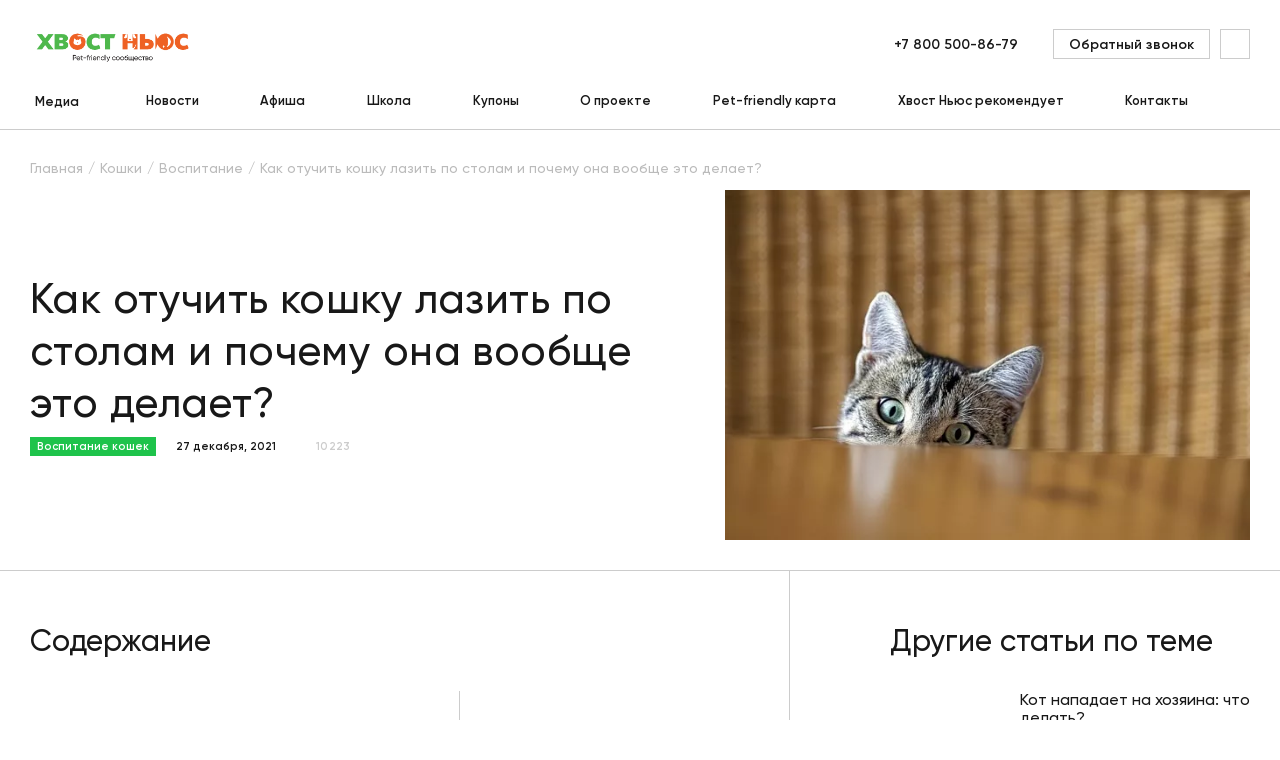

--- FILE ---
content_type: text/html; charset=UTF-8
request_url: https://hvost.news/animals/cats-raising/kak-otuchit-koshku-lazit-po-stolam-i-pochemu-ona-voobshche-eto-delaet/
body_size: 31234
content:
    <!DOCTYPE html>
<html lang="ru">
    <head>
        <meta property="og:image" content="https://hvost.news/optimpictures/images/f0abd15adffd7d17cfb1be28fcedda45/kak_otuchit_koshku_lazit_po_stolam_i_pochemu_ona_voobshche_eto_delaet.jpg.webp"/>
        <meta property="vk:image" content="https://hvost.news/optimpictures/images/f0abd15adffd7d17cfb1be28fcedda45/kak_otuchit_koshku_lazit_po_stolam_i_pochemu_ona_voobshche_eto_delaet.jpg.webp"/>
        <meta name="viewport"
              content="width=device-width, user-scalable=no, initial-scale=1.0, maximum-scale=1.0, minimum-scale=1.0">
                <link rel="apple-touch-icon" sizes="72x72" href="/apple-touch-icon.png">
        <link rel="icon" type="image/png" sizes="32x32" href="/favicon-32x32.png">
        <link rel="icon" type="image/png" sizes="16x16" href="/favicon-16x16.png">
        <link rel="manifest" href="/site.webmanifest">
        <link rel="mask-icon" href="/safari-pinned-tab.svg" color="#fa5f19">
        <meta name="msapplication-TileColor" content="#ffffff">
        <meta name="theme-color" content="#ffffff">
                                <title>Как отучить кота лазить по столам? ✔ Хвост Ньюс</title>
        <link rel="preload" href="/build/Gilroy-Medium.woff2" as="font" crossorigin/>
        <link rel="preload" href="/build/Gilroy-SemiBold.woff2" as="font" crossorigin/>
        <link rel="preload" href="/build/Gilroy-Bold.woff2" as="font" crossorigin/>
                <script data-skip-moving="true">
            window.INLINE_SVG_REVISION = 1753795466;
            window.eventAppReady = document.createEvent('Event');
            window.eventAppReady.initEvent('App.Ready', true, true);
        </script>
        <meta http-equiv="Content-Type" content="text/html; charset=UTF-8" />
<meta name="robots" content="index, follow" />
<meta name="keywords" content="как отучить кошку лазить по столам, почему кошки лазят по столам, как отучить кошку прыгать на стол, почему кошка прыгает на стол" />
<meta name="description" content="Как отучить кошку прыгать на стол? ➤ Стоит ли позволять кошке разгуливать по обеденному столу? ➤ Что заставляет ее расхаживать среди ваших тарелок и есть ли способ ее от этого отучить? ➤ Ответы в нашей статье ➤ Полезная информация в блоге Хвост Ньюс." />
<link rel="canonical" href="https://hvost.news/animals/cats-raising/kak-otuchit-koshku-lazit-po-stolam-i-pochemu-ona-voobshche-eto-delaet/" />
<script type="text/javascript" data-skip-moving="true">(function(w, d, n) {var cl = "bx-core";var ht = d.documentElement;var htc = ht ? ht.className : undefined;if (htc === undefined || htc.indexOf(cl) !== -1){return;}var ua = n.userAgent;if (/(iPad;)|(iPhone;)/i.test(ua)){cl += " bx-ios";}else if (/Android/i.test(ua)){cl += " bx-android";}cl += (/(ipad|iphone|android|mobile|touch)/i.test(ua) ? " bx-touch" : " bx-no-touch");cl += w.devicePixelRatio && w.devicePixelRatio >= 2? " bx-retina": " bx-no-retina";var ieVersion = -1;if (/AppleWebKit/.test(ua)){cl += " bx-chrome";}else if ((ieVersion = getIeVersion()) > 0){cl += " bx-ie bx-ie" + ieVersion;if (ieVersion > 7 && ieVersion < 10 && !isDoctype()){cl += " bx-quirks";}}else if (/Opera/.test(ua)){cl += " bx-opera";}else if (/Gecko/.test(ua)){cl += " bx-firefox";}if (/Macintosh/i.test(ua)){cl += " bx-mac";}ht.className = htc ? htc + " " + cl : cl;function isDoctype(){if (d.compatMode){return d.compatMode == "CSS1Compat";}return d.documentElement && d.documentElement.clientHeight;}function getIeVersion(){if (/Opera/i.test(ua) || /Webkit/i.test(ua) || /Firefox/i.test(ua) || /Chrome/i.test(ua)){return -1;}var rv = -1;if (!!(w.MSStream) && !(w.ActiveXObject) && ("ActiveXObject" in w)){rv = 11;}else if (!!d.documentMode && d.documentMode >= 10){rv = 10;}else if (!!d.documentMode && d.documentMode >= 9){rv = 9;}else if (d.attachEvent && !/Opera/.test(ua)){rv = 8;}if (rv == -1 || rv == 8){var re;if (n.appName == "Microsoft Internet Explorer"){re = new RegExp("MSIE ([0-9]+[\.0-9]*)");if (re.exec(ua) != null){rv = parseFloat(RegExp.$1);}}else if (n.appName == "Netscape"){rv = 11;re = new RegExp("Trident/.*rv:([0-9]+[\.0-9]*)");if (re.exec(ua) != null){rv = parseFloat(RegExp.$1);}}}return rv;}})(window, document, navigator);</script>


<link href="/bitrix/js/ui/fonts/opensans/ui.font.opensans.min.css?17537952722409" type="text/css"  rel="stylesheet" />
<link href="/bitrix/js/main/popup/dist/main.popup.bundle.min.css?175379526723420" type="text/css"  rel="stylesheet" />
<link href="/bitrix/cache/css/s1/main/page_29653b79578d08f12bc628c408432613/page_29653b79578d08f12bc628c408432613_v1.css?1753795967341" type="text/css"  rel="stylesheet" />
<link href="/bitrix/cache/css/s1/main/template_396c8e194a9c23835f231c67eacd6432/template_396c8e194a9c23835f231c67eacd6432_v1.css?1753795967103320" type="text/css"  data-template-style="true" rel="stylesheet" />







<script src="/build/article.js?d21419a0acfda5934ae2" defer data-skip-moving="true"></script>
<script src="/build/vendors~article~breed~news.js?e97730a88bccb2ab68a9" defer data-skip-moving="true"></script>
<script src="/build/vendors~aboutProject~article~articleCategory~breed~breeds~cart~catalog~contacts~contest~contestDetai~c35f3b53.js?2df1dff45b9a724d8371" defer data-skip-moving="true"></script>
<script src="/build/runtime.js?1a3ac5a8870ca4989b88" defer data-skip-moving="true"></script>
<meta property="og:title" content="Как отучить кошку лазить по столам и почему она вообще это делает?"/>
<meta property="og:url" content="https://hvost.news/animals/cats-raising/kak-otuchit-koshku-lazit-po-stolam-i-pochemu-ona-voobshche-eto-delaet/"/>
<meta property="og:type" content="article"/>
<meta property="og:site_name" content="Хвост Ньюс"/>
<meta property="og:description" content="
 Появление кошки в семье связано со множеством положительных эмоций: с самого первого дня дом как будто бы наполняется теплом и уютом. Но даже самые милые питомцы могут доставлять неудобства. Например, расхаживать по обеденному столу как по подиуму или с размаху запрыгивать на него в тот самый момент, когда вы запустили ложку в горячий суп! Почему кошки так любят забираться на стол и как их от этого отучить, обсудим в нашей статье.
"/>



        <!-- Yandex.Metrika counter -->
<script type="text/javascript" data-skip-moving=true>
    (function(m,e,t,r,i,k,a){m[i]=m[i]||function(){(m[i].a=m[i].a||[]).push(arguments)};
        m[i].l=1*new Date();
        for (var j = 0; j < document.scripts.length; j++) {if (document.scripts[j].src === r) { return; }}
        k=e.createElement(t),a=e.getElementsByTagName(t)[0],k.async=1,k.src=r,a.parentNode.insertBefore(k,a)})
    (window, document, "script", "https://mc.yandex.ru/metrika/tag.js", "ym");

    ym(36621160, "init", {
        clickmap:true,
        trackLinks:true,
        accurateTrackBounce:true,
        webvisor:true,
        ecommerce:"dataLayer"
    });
</script>
<noscript><div><img src="https://mc.yandex.ru/watch/36621160" style="position:absolute; left:-9999px;" alt="" /></div></noscript>
<!-- /Yandex.Metrika counter -->

<!-- Google Tag Manager -->
<!-- End Google Tag Manager -->
            </head>
<body>
    <div id="panel">
            </div>
<div class="pageup">
    <svg class="i-icon">
        <use xlink:href="#icon-arrow-4"></use>
    </svg>
</div>
    <!-- Google Tag Manager (noscript) -->
        <noscript>
            <iframe src="https://www.googletagmanager.com/ns.html?id=GTM-T6CWXKX"
                          height="0" width="0" style="display:none;visibility:hidden"></iframe>
        </noscript>
    <!-- End Google Tag Manager (noscript) -->
<div class="loader animatedFast hidden" data-loader>
    <div class="loader__wrapper">
        <div class="loader__img">
            <svg viewBox="0 0 120 120" fill="none" xmlns="http://www.w3.org/2000/svg">
                <defs>
                    <linearGradient id="loader-gradient">
                        <stop stop-color="#1EC34B" stop-opacity="1" offset="0%"/>
                        <stop stop-color="#1EC34B" stop-opacity="1" offset="10%"/>
                        <stop stop-color="#1EC34B" stop-opacity="0" offset="100%"/>
                    </linearGradient>
                </defs>
                <circle opacity="0.2" cx="60" cy="60" r="50" fill="#1EC34B"/>
                <path d="M21.1758 81.675L20.5 85L20 89L28.5 98L38.5 104.166C41 105.812 49.5 108 49.5 108L61.0003 109L70 108L78.0692 105.812L83.5 103L88.5 100L90.5 98.5L91.3913 96.3294L89.9807 93.2731V90.3736V86.8472L91.3913 85.6717L95.3879 83.3207L98.9144 76.8948L101.03 71.1741L98.9144 67.0991L94.5259 62.3188L92.4884 56.7548L92.0182 50.0154L89.9807 45H88.4918L85.9841 50.0154L84.9653 57.1467L79.7148 57.6168L71.7999 60.9082L66.3927 52.4447L65.2956 53.8553L63.3364 64.0428L65.8441 70.3904V71.8794L58.1643 68.3529L47.6241 65.2183H37.0056L31.5984 68.3529L26.1912 72.8981L21.1758 81.675Z"
                      fill="white"/>
                <path d="M68.2662 74.5C64.5996 71.3333 54.3662 65 42.7662 65C29.4071 65 21.5653 77.3081 20.4141 88.2384M67.7662 70C67.7127 70.4463 67.6901 70.9506 67.7082 71.5M100.766 71.5C100.766 66.8994 94.0662 63.9 93.2662 59.5C92.2662 54 91.7685 45 89.7662 45C87.764 45 85.1074 51.2901 85.4209 57.0578M100.766 71.5C102.398 70.7186 106.635 69.3902 110.533 70.3279M100.766 71.5C100.766 72.0567 100.683 72.7583 100.513 73.5552M70.6098 62.8568C70.9892 62.4637 71.5047 62.0108 72.1457 61.5376M88.4771 57.6064C80.9776 56.6237 75.1672 59.3069 72.1457 61.5376M34.5616 85.8179C35.6025 83.8364 39.2999 80.6559 45.762 83.786M45.762 83.786C47.4015 87.1827 49.7662 88.6861 49.7662 93.5C49.7662 99.3562 41.7174 102.763 38.5015 103.72M45.762 83.786C42.7662 76.3357 45.762 72.0082 45.762 72.0082C45.762 72.0082 47.4463 77.0904 49.7662 81.116C51.7095 84.4879 54.2363 86.5819 55.2662 89.5C57.6662 96.3 55.2662 100.5 52.5015 103.5C51.4148 104.679 50.0236 105.982 48.7353 107.323M61.9112 98.7483C62.2247 98.9363 70.1578 103 72.0015 107.5M72.8824 93.5C76.5917 94.3352 83.3211 97.2292 81.0015 104M90.2088 86.8754C87.9499 87.6888 85.3086 87.8557 82.2662 87C70.8371 83.7856 67.8591 76.0799 67.7082 71.5M90.2088 86.8754C90.4989 88.4054 90.5877 91.1552 89.6074 93.5M90.2088 86.8754C96.3038 84.6807 99.6156 77.779 100.513 73.5552M86.9098 96.7107C88.2206 95.9365 89.0729 94.7785 89.6074 93.5M89.6074 93.5C90.6507 94.2414 91.6669 95.4763 91.6672 97M67.7082 71.5C66.1938 70.9438 63.2748 68.3111 63.7136 62.2299C64.2622 54.6285 66.4564 52.1208 66.4564 52.1208C66.4564 52.1208 71.0329 58.4509 72.1457 61.5376M85.8771 79.2463C86.9256 80.6105 89.3647 82.2392 90.7329 77.8415C93.176 79.9426 93.8683 77.9026 93.909 76.6199M72.8824 77.2312C72.8824 77.0571 61.8622 75.1452 56.4672 77.8415M75.3208 79.5516C74.6246 79.5516 68.7655 80.1317 62.6164 84.3085M78.7434 82.1041C76.9064 83.0323 72.6175 85.5848 70.1578 88.3693M98.2931 70.908C100.594 68.7809 106.322 64.5268 110.823 64.5268M100.513 73.5552C100.759 73.3496 102.145 73.3677 105.718 75.0848"
                      stroke="#1EC34B" stroke-width="2" stroke-linecap="round" stroke-linejoin="round"/>
                <path d="M89.8878 78.2663C89.4161 77.9261 88.8973 77.5786 88.4633 77.2955C87.9554 76.9643 87.8407 76.258 88.3236 75.8914C89.1449 75.2682 90.1893 74.8147 91.0849 74.6257C91.6697 74.5023 92.0806 75.0537 91.9454 75.6359L91.4659 77.7002C91.4043 77.9656 91.2356 78.1938 90.9999 78.3307C90.6511 78.5332 90.215 78.5022 89.8878 78.2663Z"
                      fill="#1EC34B"/>
                <path d="M83.2203 71.7716C83.5389 73.0478 83.2125 73.6293 82.4909 73.8094C81.7693 73.9895 80.9257 73.7001 80.6071 72.4239C80.2886 71.1477 80.8235 70.2182 81.5451 70.0381C82.2667 69.858 82.9017 70.4954 83.2203 71.7716Z"
                      fill="#1EC34B"/>
                <path d="M93.5441 68.6294C93.8627 69.9056 93.4085 70.487 92.6869 70.6671C91.9653 70.8472 91.2495 70.5579 90.9309 69.2817C90.6124 68.0054 90.7469 67.1279 91.4685 66.9477C92.1901 66.7676 93.2255 67.3532 93.5441 68.6294Z"
                      fill="#1EC34B"/>
                <path opacity="0.2"
                      d="M45.2656 87.9209C45.2656 89.0255 42.9748 87.9209 40.7656 87.9209C38.5565 87.9209 36.7656 88.5255 36.7656 87.4209C36.7656 86.3163 38.5565 85.4209 40.7656 85.4209C42.9748 85.4209 45.2656 86.8163 45.2656 87.9209Z"
                      fill="#1EC34B"/>
                <path opacity="0.2"
                      d="M43.4356 70.6123C44.5048 72.4641 39.595 72.8297 35.8914 74.968C32.1878 77.1063 29.7706 79.8532 28.7015 78.0014C27.6323 76.1496 29.768 72.915 33.4716 70.7767C37.1752 68.6385 42.3665 68.7605 43.4356 70.6123Z"
                      fill="#1EC34B"/>
                <circle cx="60" cy="60" r="49" stroke="#1EC34B" stroke-width="2"/>
                <circle id="loaderCircle" cx="60" cy="60" r="59" stroke="url(#loader-gradient)" stroke-width="2"/>
            </svg>

        </div>
        <div class="loader__logo">
            <img src="/local/client/src/assets/img/logo-text.png" alt="" title="">
        </div>
    </div>
</div>    <header class="h " data-header>
        <div class="container">
            <div class="h__top" data-header-top>
                <div class="h__burger" data-m-menu-btn>
                    <svg class="i-icon">
                        <use xlink:href="#icon-burger"></use>
                    </svg>
                </div>
                    <div class="h-m-menu" data-m-menu>
        <div class="h-m-menu__inner">
            <div class="h-m-menu__close" data-m-menu-btn>
                <svg class="i-icon">
                    <use xlink:href="#icon-cross"></use>
                </svg>
            </div>
            <div class="h-m-menu__content" data-m-menu-content="0">
                <div class="h-m-menu-header">
                    <div class="h-m-menu-header__wrapper">
                        <a href="/" class="h-m-menu__logo" title="Главная">
                            <img src="/local/client/src/assets/img/logo.png" width="100%" height="100%" alt="Хвост Ньюс" title="Главная">                        </a>
                    </div>
                </div>
                <div class="h-m-menu__links">
                                            <a href="javascript:void(0);" data-m-menu-content-btn="1" title="Медиа">
                                                            <span>Медиа</span>
                                <svg class="i-icon">
                                    <use xlink:href="#icon-arrow-1"></use>
                                </svg>
                                                        </a>
                                                <a href="/animals/news/" title="Новости">
                                                            Новости                                                        </a>
                                                <a href="/afisha/" title="Афиша">
                                                            Афиша                                                        </a>
                                                <a href="/school/webinar/" title="Школа">
                                                            Школа                                                        </a>
                                                <a href="/coupons/" title="Купоны">
                                                            Купоны                                                        </a>
                                                <a href="/about/" title="О проекте">
                                                            О проекте                                                        </a>
                                                <a href="/pet-friendly-karta/" title="Pet-friendly карта">
                                                            Pet-friendly карта                                                        </a>
                                                <a href="/brands/" title="Хвост Ньюс рекомендует">
                                                            Хвост Ньюс рекомендует                                                        </a>
                                                <a href="/contacts/" title="Контакты">
                                                            Контакты                                                        </a>
                                        </div>
            </div>
                            <div class="h-m-menu__content hidden" data-m-menu-content="1">
                    <div class="h-m-menu-header">
                        <div class="h-m-menu-header__wrapper" data-m-menu-content-back="0">
                            <svg class="i-icon">
                                <use xlink:href="#icon-arrow-2"></use>
                            </svg>
                            <span>Медиа</span>
                        </div>
                    </div>
                    <div class="h-m-menu__links">
                                                    <a
                                href="javascript:void(0);"
                                title="Собаки"
                            >
                                <span
                                    class="submenu-link"
                                    data-tolink="/animals/dogs/"
                                >
                                    Собаки                                </span>
                                                                    <svg class="i-icon" data-m-menu-content-btn="16">
                                        <use xlink:href="#icon-arrow-1"></use>
                                    </svg>
                                                            </a>
                                                        <a
                                href="javascript:void(0);"
                                title="Щенки"
                            >
                                <span
                                    class="submenu-link"
                                    data-tolink="/animals/puppies/"
                                >
                                    Щенки                                </span>
                                                                    <svg class="i-icon" data-m-menu-content-btn="17">
                                        <use xlink:href="#icon-arrow-1"></use>
                                    </svg>
                                                            </a>
                                                        <a
                                href="javascript:void(0);"
                                title="Кошки"
                            >
                                <span
                                    class="submenu-link"
                                    data-tolink="/animals/cats/"
                                >
                                    Кошки                                </span>
                                                                    <svg class="i-icon" data-m-menu-content-btn="18">
                                        <use xlink:href="#icon-arrow-1"></use>
                                    </svg>
                                                            </a>
                                                        <a
                                href="javascript:void(0);"
                                title="Котята"
                            >
                                <span
                                    class="submenu-link"
                                    data-tolink="/animals/kittens/"
                                >
                                    Котята                                </span>
                                                                    <svg class="i-icon" data-m-menu-content-btn="19">
                                        <use xlink:href="#icon-arrow-1"></use>
                                    </svg>
                                                            </a>
                                                        <a
                                href="javascript:void(0);"
                                title="Птицы"
                            >
                                <span
                                    class="submenu-link"
                                    data-tolink="/animals/birds/"
                                >
                                    Птицы                                </span>
                                                                    <svg class="i-icon" data-m-menu-content-btn="21">
                                        <use xlink:href="#icon-arrow-1"></use>
                                    </svg>
                                                            </a>
                                                        <a
                                href="javascript:void(0);"
                                title="Черепахи"
                            >
                                <span
                                    class="submenu-link"
                                    data-tolink="/animals/reptiles/"
                                >
                                    Черепахи                                </span>
                                                                    <svg class="i-icon" data-m-menu-content-btn="23">
                                        <use xlink:href="#icon-arrow-1"></use>
                                    </svg>
                                                            </a>
                                                        <a
                                href="javascript:void(0);"
                                title="Хорьки"
                            >
                                <span
                                    class="submenu-link"
                                    data-tolink="/animals/ferrets/"
                                >
                                    Хорьки                                </span>
                                                                    <svg class="i-icon" data-m-menu-content-btn="20">
                                        <use xlink:href="#icon-arrow-1"></use>
                                    </svg>
                                                            </a>
                                                        <a
                                href="javascript:void(0);"
                                title="Грызуны и кролики"
                            >
                                <span
                                    class="submenu-link"
                                    data-tolink="/animals/rodents/"
                                >
                                    Грызуны и кролики                                </span>
                                                                    <svg class="i-icon" data-m-menu-content-btn="40">
                                        <use xlink:href="#icon-arrow-1"></use>
                                    </svg>
                                                            </a>
                                                        <a
                                href="javascript:void(0);"
                                title="Рыбки"
                            >
                                <span
                                    class="submenu-link"
                                    data-tolink="/animals/fish/"
                                >
                                    Рыбки                                </span>
                                                                    <svg class="i-icon" data-m-menu-content-btn="22">
                                        <use xlink:href="#icon-arrow-1"></use>
                                    </svg>
                                                            </a>
                                                </div>
                </div>
                                            <div class="h-m-menu__content hidden" data-m-menu-content="16">
                    <div class="h-m-menu-header">
                        <div class="h-m-menu-header__wrapper" data-m-menu-content-back="1">
                            <svg class="i-icon">
                                <use xlink:href="#icon-arrow-2"></use>
                            </svg>
                            <span>Собаки</span>
                        </div>
                    </div>
                    <div class="h-m-menu__links">
                                                    <a href="/animals/news/" title="Новости">
                                Новости                            </a>
                                                        <a href="/animals/dogs-breeds/" title="Породы">
                                Породы                            </a>
                                                        <a href="/animals/dogs-care/" title="Уход">
                                Уход                            </a>
                                                        <a href="/animals/dogs-feeding/" title="Кормление">
                                Кормление                            </a>
                                                        <a href="/animals/dogs-raising/" title="Воспитание">
                                Воспитание                            </a>
                                                        <a href="/animals/dogs-training/" title="Дрессировка">
                                Дрессировка                            </a>
                                                        <a href="/animals/dogs-games/" title="Игры">
                                Игры                            </a>
                                                        <a href="/animals/dogs-health/" title="Здоровье">
                                Здоровье                            </a>
                                                        <a href="/animals/dogs-transporting/" title="Перевозка">
                                Перевозка                            </a>
                                                        <a href="/animals/dogs-puppies/" title="Мой щенок">
                                Мой щенок                            </a>
                                                </div>
                </div>
                            <div class="h-m-menu__content hidden" data-m-menu-content="17">
                    <div class="h-m-menu-header">
                        <div class="h-m-menu-header__wrapper" data-m-menu-content-back="1">
                            <svg class="i-icon">
                                <use xlink:href="#icon-arrow-2"></use>
                            </svg>
                            <span>Щенки</span>
                        </div>
                    </div>
                    <div class="h-m-menu__links">
                                                    <a href="/animals/puppies-feeding/" title="Кормление">
                                Кормление                            </a>
                                                        <a href="/animals/puppies-care/" title="Уход">
                                Уход                            </a>
                                                        <a href="/animals/puppies-raising/" title="Воспитание">
                                Воспитание                            </a>
                                                        <a href="/animals/puppies-breeds/" title="Породы">
                                Породы                            </a>
                                                </div>
                </div>
                            <div class="h-m-menu__content hidden" data-m-menu-content="18">
                    <div class="h-m-menu-header">
                        <div class="h-m-menu-header__wrapper" data-m-menu-content-back="1">
                            <svg class="i-icon">
                                <use xlink:href="#icon-arrow-2"></use>
                            </svg>
                            <span>Кошки</span>
                        </div>
                    </div>
                    <div class="h-m-menu__links">
                                                    <a href="/animals/news/" title="Новости">
                                Новости                            </a>
                                                        <a href="/animals/cats-breeds/" title="Породы">
                                Породы                            </a>
                                                        <a href="/animals/cats-care/" title="Уход">
                                Уход                            </a>
                                                        <a href="/animals/cats-feeding/" title="Кормление">
                                Кормление                            </a>
                                                        <a href="/animals/cats-raising/" title="Воспитание">
                                Воспитание                            </a>
                                                        <a href="/animals/cats-games/" title="Игры">
                                Игры                            </a>
                                                        <a href="/animals/cats-health/" title="Здоровье">
                                Здоровье                            </a>
                                                        <a href="/animals/cats-transporting/" title="Перевозка">
                                Перевозка                            </a>
                                                        <a href="/animals/cats-kittens/" title="Мой котенок">
                                Мой котенок                            </a>
                                                </div>
                </div>
                            <div class="h-m-menu__content hidden" data-m-menu-content="19">
                    <div class="h-m-menu-header">
                        <div class="h-m-menu-header__wrapper" data-m-menu-content-back="1">
                            <svg class="i-icon">
                                <use xlink:href="#icon-arrow-2"></use>
                            </svg>
                            <span>Котята</span>
                        </div>
                    </div>
                    <div class="h-m-menu__links">
                                                    <a href="/animals/kittens-feeding/" title="Кормление">
                                Кормление                            </a>
                                                        <a href="/animals/kittens-care/" title="Уход">
                                Уход                            </a>
                                                </div>
                </div>
                            <div class="h-m-menu__content hidden" data-m-menu-content="21">
                    <div class="h-m-menu-header">
                        <div class="h-m-menu-header__wrapper" data-m-menu-content-back="1">
                            <svg class="i-icon">
                                <use xlink:href="#icon-arrow-2"></use>
                            </svg>
                            <span>Птицы</span>
                        </div>
                    </div>
                    <div class="h-m-menu__links">
                                                    <a href="/animals/news/" title="Новости">
                                Новости                            </a>
                                                        <a href="/animals/birds-health/" title="Здоровье">
                                Здоровье                            </a>
                                                        <a href="/animals/birds-care/" title="Уход">
                                Уход                            </a>
                                                        <a href="/animals/birds-feeding/" title="Кормление">
                                Кормление                            </a>
                                                        <a href="/animals/birds-breeds/" title="Породы">
                                Породы                            </a>
                                                </div>
                </div>
                            <div class="h-m-menu__content hidden" data-m-menu-content="23">
                    <div class="h-m-menu-header">
                        <div class="h-m-menu-header__wrapper" data-m-menu-content-back="1">
                            <svg class="i-icon">
                                <use xlink:href="#icon-arrow-2"></use>
                            </svg>
                            <span>Черепахи</span>
                        </div>
                    </div>
                    <div class="h-m-menu__links">
                                                    <a href="/animals/reptiles-care/" title="Уход">
                                Уход                            </a>
                                                        <a href="/animals/reptiles-feeding/" title="Кормление">
                                Кормление                            </a>
                                                        <a href="/animals/reptiles-health/" title="Здоровье">
                                Здоровье                            </a>
                                                        <a href="/animals/reptiles-terrariums/" title="Террариумы и оборудование">
                                Террариумы и оборудование                            </a>
                                                        <a href="/animals/reptiles-breeds/" title="Породы">
                                Породы                            </a>
                                                </div>
                </div>
                            <div class="h-m-menu__content hidden" data-m-menu-content="20">
                    <div class="h-m-menu-header">
                        <div class="h-m-menu-header__wrapper" data-m-menu-content-back="1">
                            <svg class="i-icon">
                                <use xlink:href="#icon-arrow-2"></use>
                            </svg>
                            <span>Хорьки</span>
                        </div>
                    </div>
                    <div class="h-m-menu__links">
                                                    <a href="/animals/ferrets-care/" title="Уход">
                                Уход                            </a>
                                                        <a href="/animals/ferrets-feeding/" title="Кормление">
                                Кормление                            </a>
                                                        <a href="/animals/ferrets-health/" title="Здоровье">
                                Здоровье                            </a>
                                                        <a href="/animals/ferrets-raising/" title="Воспитание">
                                Воспитание                            </a>
                                                </div>
                </div>
                            <div class="h-m-menu__content hidden" data-m-menu-content="40">
                    <div class="h-m-menu-header">
                        <div class="h-m-menu-header__wrapper" data-m-menu-content-back="1">
                            <svg class="i-icon">
                                <use xlink:href="#icon-arrow-2"></use>
                            </svg>
                            <span>Грызуны и кролики</span>
                        </div>
                    </div>
                    <div class="h-m-menu__links">
                                                    <a href="/animals/news/" title="Новости">
                                Новости                            </a>
                                                        <a href="/animals/rodents-care/" title="Уход">
                                Уход                            </a>
                                                        <a href="/animals/rodents-feeding/" title="Кормление">
                                Кормление                            </a>
                                                        <a href="/animals/rodents-health/" title="Здоровье">
                                Здоровье                            </a>
                                                        <a href="/animals/rodents-breeds/" title="Породы">
                                Породы                            </a>
                                                </div>
                </div>
                            <div class="h-m-menu__content hidden" data-m-menu-content="22">
                    <div class="h-m-menu-header">
                        <div class="h-m-menu-header__wrapper" data-m-menu-content-back="1">
                            <svg class="i-icon">
                                <use xlink:href="#icon-arrow-2"></use>
                            </svg>
                            <span>Рыбки</span>
                        </div>
                    </div>
                    <div class="h-m-menu__links">
                                                    <a href="/animals/news/" title="Новости">
                                Новости                            </a>
                                                        <a href="/animals/fish-care/" title="Уход">
                                Уход                            </a>
                                                        <a href="/animals/fish-feeding/" title="Кормление">
                                Кормление                            </a>
                                                        <a href="/animals/fish-health/" title="Здоровье">
                                Здоровье                            </a>
                                                        <a href="/animals/fish-aquariums/" title="Аквариумы и оборудование">
                                Аквариумы и оборудование                            </a>
                                                </div>
                </div>
                        <div class="h-m-menu__bottom">
                <a href="javascript:void(0)" class="btn btn--o-transparent" title="" data-modal="ajax"
                   data-src="/local/include/modals/callback.php">
                    <span>Обратный звонок</span>
                </a>
            </div>
        </div>
    </div>
                    <div class="h__m-search-btn" data-m-search-btn>
                    <svg class="i-icon">
                        <use xlink:href="#icon-search"></use>
                    </svg>
                </div>
                <div class="h-m-search" data-m-search>
                    <div class="h-m-search__header">
                        <a href="/" class="h-m-search__logo" title="Главная">
                            <img src="/local/client/src/assets/img/logo.png" alt="Хвост Ньюс" title="Главная">
                        </a>
                        <div class="h-m-search__close" data-m-search-btn>
                            <svg class="i-icon">
                                <use xlink:href="#icon-cross"></use>
                            </svg>
                        </div>
                    </div>
                    <div class="h-m-search__body">
                        <div class="h-m-search__wrapper">
                            <a href="/" class="h-m-search__desktop-logo" title="Главная">
                                <img src="/local/client/src/assets/img/logo.png" alt="Хвост Ньюс" title="Главная">
                            </a>
                            <form action="/search/" class="b-form">
                                <div class="b-form__item">
                                    <input name="q" type="text" value="" maxlength="100" autocomplete="off"
                                           placeholder="Поиск">
                                    <button type="submit" class="h-m-search__icon">
                                        <svg class="i-icon">
                                            <use xlink:href="#icon-search"></use>
                                        </svg>
                                    </button>
                                </div>
                                <button type="submit" class="h-m-search__btn btn btn--orange">Найти</button>
                            </form>
                            <img src="/local/client/src/assets/img/pet.svg" class="h-m-search__img" alt="" title="">
                        </div>
                    </div>
                </div>
                <div class="h__logo">
                    <a href="/" title="Главная">
                        <img src="/local/client/src/assets/img/logo.png" width="100%" height="100%" alt="Хвост Ньюс" title="Главная">                    </a>
                </div>
                <div class="h-search" data-m-search-btn>
                    <a href="#" class="h-search__btn" title="">
                        <svg class="i-icon">
                            <use xlink:href="#icon-search"></use>
                        </svg>
                    </a>
                </div>
                <div class="h__right">
                    <div class="h__tel">
    <a title="+7 800 500-86-79
" href="tel:78005008679" class="link">
        +7 800 500-86-79
    </a>
</div>                    <a href="javascript:void(0)" class="h__callback btn btn--o-transparent"
                       title="Обратный звонок"
                       data-modal="ajax" data-src="/local/include/modals/callback.php">
                        <span>Обратный звонок</span>
                    </a>
                    <!--'start_frame_cache_block_header_lk'-->                        <a href="javascript:void(0)" class="h__auth" title="" data-modal="ajax"
                           data-open-auth 
                           data-src="/local/include/modals/auth.php">
                            <svg class="i-icon">
                                <use xlink:href="#icon-user"></use>
                            </svg>
                        </a>
                        <!--'end_frame_cache_block_header_lk'--><!--'start_frame_cache_block_mobile_header_lk'-->                        <a href="javascript:void(0)" class="h__m-profile" title="" data-modal="ajax"
                           data-src="/local/include/modals/auth.php">
                            <svg class="i-icon">
                                <use xlink:href="#icon-user"></use>
                            </svg>
                        </a>
                        <!--'end_frame_cache_block_mobile_header_lk'--><!--'start_frame_cache_block_basket_count'--><!--'end_frame_cache_block_basket_count'-->                </div>
            </div>
                <div class="h__bottom">
        <div class="h-menu">
                            <div class="main h-menu__item h-menu__item--sub"
                     id="bx_1701469547_38141">
                    <a href="/news/" class="main h-menu__link" title="Медиа">
                        Медиа                    </a>
                                            <div class="h-menu-sub" data-hover-link>
                            <div class="h-menu-sub__inner">
                                <div class="h-menu-sub__col">
                                                                            <div class="h-menu__item h-menu__item--sub">
                                            <a href="/animals/dogs/"
                                               title="Собаки" class="sub-link">
                                                Собаки                                                                                                    <svg class="i-icon">
                                                        <use xlink:href="#icon-arrow-3"></use>
                                                    </svg>
                                                                                            </a>
                                                                                            <div class="h-menu-sub h-menu-sub__right" data-hover-link="">
                                                    <div class="h-menu-sub__inner">
                                                        <div class="h-menu-sub__col">
                                                                                                                            <div class="h-menu__item h-menu__item--sub">
                                                                    <a href="/animals/news/" title="Новости" class="sub-link">
                                                                        Новости                                                                    </a>
                                                                </div>
                                                                                                                            <div class="h-menu__item h-menu__item--sub">
                                                                    <a href="/animals/dogs-breeds/" title="Породы" class="sub-link">
                                                                        Породы                                                                    </a>
                                                                </div>
                                                                                                                            <div class="h-menu__item h-menu__item--sub">
                                                                    <a href="/animals/dogs-care/" title="Уход" class="sub-link">
                                                                        Уход                                                                    </a>
                                                                </div>
                                                                                                                            <div class="h-menu__item h-menu__item--sub">
                                                                    <a href="/animals/dogs-feeding/" title="Кормление" class="sub-link">
                                                                        Кормление                                                                    </a>
                                                                </div>
                                                                                                                            <div class="h-menu__item h-menu__item--sub">
                                                                    <a href="/animals/dogs-raising/" title="Воспитание" class="sub-link">
                                                                        Воспитание                                                                    </a>
                                                                </div>
                                                                                                                            <div class="h-menu__item h-menu__item--sub">
                                                                    <a href="/animals/dogs-training/" title="Дрессировка" class="sub-link">
                                                                        Дрессировка                                                                    </a>
                                                                </div>
                                                                                                                            <div class="h-menu__item h-menu__item--sub">
                                                                    <a href="/animals/dogs-games/" title="Игры" class="sub-link">
                                                                        Игры                                                                    </a>
                                                                </div>
                                                                                                                            <div class="h-menu__item h-menu__item--sub">
                                                                    <a href="/animals/dogs-health/" title="Здоровье" class="sub-link">
                                                                        Здоровье                                                                    </a>
                                                                </div>
                                                                                                                            <div class="h-menu__item h-menu__item--sub">
                                                                    <a href="/animals/dogs-transporting/" title="Перевозка" class="sub-link">
                                                                        Перевозка                                                                    </a>
                                                                </div>
                                                                                                                            <div class="h-menu__item h-menu__item--sub">
                                                                    <a href="/animals/dogs-puppies/" title="Мой щенок" class="sub-link">
                                                                        Мой щенок                                                                    </a>
                                                                </div>
                                                                                                                    </div>
                                                    </div>
                                                </div>
                                                                                    </div>
                                                                            <div class="h-menu__item h-menu__item--sub">
                                            <a href="/animals/puppies/"
                                               title="Щенки" class="sub-link">
                                                Щенки                                                                                                    <svg class="i-icon">
                                                        <use xlink:href="#icon-arrow-3"></use>
                                                    </svg>
                                                                                            </a>
                                                                                            <div class="h-menu-sub h-menu-sub__right" data-hover-link="">
                                                    <div class="h-menu-sub__inner">
                                                        <div class="h-menu-sub__col">
                                                                                                                            <div class="h-menu__item h-menu__item--sub">
                                                                    <a href="/animals/puppies-feeding/" title="Кормление" class="sub-link">
                                                                        Кормление                                                                    </a>
                                                                </div>
                                                                                                                            <div class="h-menu__item h-menu__item--sub">
                                                                    <a href="/animals/puppies-care/" title="Уход" class="sub-link">
                                                                        Уход                                                                    </a>
                                                                </div>
                                                                                                                            <div class="h-menu__item h-menu__item--sub">
                                                                    <a href="/animals/puppies-raising/" title="Воспитание" class="sub-link">
                                                                        Воспитание                                                                    </a>
                                                                </div>
                                                                                                                            <div class="h-menu__item h-menu__item--sub">
                                                                    <a href="/animals/puppies-breeds/" title="Породы" class="sub-link">
                                                                        Породы                                                                    </a>
                                                                </div>
                                                                                                                    </div>
                                                    </div>
                                                </div>
                                                                                    </div>
                                                                            <div class="h-menu__item h-menu__item--sub">
                                            <a href="/animals/cats/"
                                               title="Кошки" class="sub-link">
                                                Кошки                                                                                                    <svg class="i-icon">
                                                        <use xlink:href="#icon-arrow-3"></use>
                                                    </svg>
                                                                                            </a>
                                                                                            <div class="h-menu-sub h-menu-sub__right" data-hover-link="">
                                                    <div class="h-menu-sub__inner">
                                                        <div class="h-menu-sub__col">
                                                                                                                            <div class="h-menu__item h-menu__item--sub">
                                                                    <a href="/animals/news/" title="Новости" class="sub-link">
                                                                        Новости                                                                    </a>
                                                                </div>
                                                                                                                            <div class="h-menu__item h-menu__item--sub">
                                                                    <a href="/animals/cats-breeds/" title="Породы" class="sub-link">
                                                                        Породы                                                                    </a>
                                                                </div>
                                                                                                                            <div class="h-menu__item h-menu__item--sub">
                                                                    <a href="/animals/cats-care/" title="Уход" class="sub-link">
                                                                        Уход                                                                    </a>
                                                                </div>
                                                                                                                            <div class="h-menu__item h-menu__item--sub">
                                                                    <a href="/animals/cats-feeding/" title="Кормление" class="sub-link">
                                                                        Кормление                                                                    </a>
                                                                </div>
                                                                                                                            <div class="h-menu__item h-menu__item--sub">
                                                                    <a href="/animals/cats-raising/" title="Воспитание" class="sub-link">
                                                                        Воспитание                                                                    </a>
                                                                </div>
                                                                                                                            <div class="h-menu__item h-menu__item--sub">
                                                                    <a href="/animals/cats-games/" title="Игры" class="sub-link">
                                                                        Игры                                                                    </a>
                                                                </div>
                                                                                                                            <div class="h-menu__item h-menu__item--sub">
                                                                    <a href="/animals/cats-health/" title="Здоровье" class="sub-link">
                                                                        Здоровье                                                                    </a>
                                                                </div>
                                                                                                                            <div class="h-menu__item h-menu__item--sub">
                                                                    <a href="/animals/cats-transporting/" title="Перевозка" class="sub-link">
                                                                        Перевозка                                                                    </a>
                                                                </div>
                                                                                                                            <div class="h-menu__item h-menu__item--sub">
                                                                    <a href="/animals/cats-kittens/" title="Мой котенок" class="sub-link">
                                                                        Мой котенок                                                                    </a>
                                                                </div>
                                                                                                                    </div>
                                                    </div>
                                                </div>
                                                                                    </div>
                                                                            <div class="h-menu__item h-menu__item--sub">
                                            <a href="/animals/kittens/"
                                               title="Котята" class="sub-link">
                                                Котята                                                                                                    <svg class="i-icon">
                                                        <use xlink:href="#icon-arrow-3"></use>
                                                    </svg>
                                                                                            </a>
                                                                                            <div class="h-menu-sub h-menu-sub__right" data-hover-link="">
                                                    <div class="h-menu-sub__inner">
                                                        <div class="h-menu-sub__col">
                                                                                                                            <div class="h-menu__item h-menu__item--sub">
                                                                    <a href="/animals/kittens-feeding/" title="Кормление" class="sub-link">
                                                                        Кормление                                                                    </a>
                                                                </div>
                                                                                                                            <div class="h-menu__item h-menu__item--sub">
                                                                    <a href="/animals/kittens-care/" title="Уход" class="sub-link">
                                                                        Уход                                                                    </a>
                                                                </div>
                                                                                                                    </div>
                                                    </div>
                                                </div>
                                                                                    </div>
                                                                            <div class="h-menu__item h-menu__item--sub">
                                            <a href="/animals/birds/"
                                               title="Птицы" class="sub-link">
                                                Птицы                                                                                                    <svg class="i-icon">
                                                        <use xlink:href="#icon-arrow-3"></use>
                                                    </svg>
                                                                                            </a>
                                                                                            <div class="h-menu-sub h-menu-sub__right" data-hover-link="">
                                                    <div class="h-menu-sub__inner">
                                                        <div class="h-menu-sub__col">
                                                                                                                            <div class="h-menu__item h-menu__item--sub">
                                                                    <a href="/animals/news/" title="Новости" class="sub-link">
                                                                        Новости                                                                    </a>
                                                                </div>
                                                                                                                            <div class="h-menu__item h-menu__item--sub">
                                                                    <a href="/animals/birds-health/" title="Здоровье" class="sub-link">
                                                                        Здоровье                                                                    </a>
                                                                </div>
                                                                                                                            <div class="h-menu__item h-menu__item--sub">
                                                                    <a href="/animals/birds-care/" title="Уход" class="sub-link">
                                                                        Уход                                                                    </a>
                                                                </div>
                                                                                                                            <div class="h-menu__item h-menu__item--sub">
                                                                    <a href="/animals/birds-feeding/" title="Кормление" class="sub-link">
                                                                        Кормление                                                                    </a>
                                                                </div>
                                                                                                                            <div class="h-menu__item h-menu__item--sub">
                                                                    <a href="/animals/birds-breeds/" title="Породы" class="sub-link">
                                                                        Породы                                                                    </a>
                                                                </div>
                                                                                                                    </div>
                                                    </div>
                                                </div>
                                                                                    </div>
                                                                            <div class="h-menu__item h-menu__item--sub">
                                            <a href="/animals/reptiles/"
                                               title="Черепахи" class="sub-link">
                                                Черепахи                                                                                                    <svg class="i-icon">
                                                        <use xlink:href="#icon-arrow-3"></use>
                                                    </svg>
                                                                                            </a>
                                                                                            <div class="h-menu-sub h-menu-sub__right" data-hover-link="">
                                                    <div class="h-menu-sub__inner">
                                                        <div class="h-menu-sub__col">
                                                                                                                            <div class="h-menu__item h-menu__item--sub">
                                                                    <a href="/animals/reptiles-care/" title="Уход" class="sub-link">
                                                                        Уход                                                                    </a>
                                                                </div>
                                                                                                                            <div class="h-menu__item h-menu__item--sub">
                                                                    <a href="/animals/reptiles-feeding/" title="Кормление" class="sub-link">
                                                                        Кормление                                                                    </a>
                                                                </div>
                                                                                                                            <div class="h-menu__item h-menu__item--sub">
                                                                    <a href="/animals/reptiles-health/" title="Здоровье" class="sub-link">
                                                                        Здоровье                                                                    </a>
                                                                </div>
                                                                                                                            <div class="h-menu__item h-menu__item--sub">
                                                                    <a href="/animals/reptiles-terrariums/" title="Террариумы и оборудование" class="sub-link">
                                                                        Террариумы и оборудование                                                                    </a>
                                                                </div>
                                                                                                                            <div class="h-menu__item h-menu__item--sub">
                                                                    <a href="/animals/reptiles-breeds/" title="Породы" class="sub-link">
                                                                        Породы                                                                    </a>
                                                                </div>
                                                                                                                    </div>
                                                    </div>
                                                </div>
                                                                                    </div>
                                                                            <div class="h-menu__item h-menu__item--sub">
                                            <a href="/animals/ferrets/"
                                               title="Хорьки" class="sub-link">
                                                Хорьки                                                                                                    <svg class="i-icon">
                                                        <use xlink:href="#icon-arrow-3"></use>
                                                    </svg>
                                                                                            </a>
                                                                                            <div class="h-menu-sub h-menu-sub__right" data-hover-link="">
                                                    <div class="h-menu-sub__inner">
                                                        <div class="h-menu-sub__col">
                                                                                                                            <div class="h-menu__item h-menu__item--sub">
                                                                    <a href="/animals/ferrets-care/" title="Уход" class="sub-link">
                                                                        Уход                                                                    </a>
                                                                </div>
                                                                                                                            <div class="h-menu__item h-menu__item--sub">
                                                                    <a href="/animals/ferrets-feeding/" title="Кормление" class="sub-link">
                                                                        Кормление                                                                    </a>
                                                                </div>
                                                                                                                            <div class="h-menu__item h-menu__item--sub">
                                                                    <a href="/animals/ferrets-health/" title="Здоровье" class="sub-link">
                                                                        Здоровье                                                                    </a>
                                                                </div>
                                                                                                                            <div class="h-menu__item h-menu__item--sub">
                                                                    <a href="/animals/ferrets-raising/" title="Воспитание" class="sub-link">
                                                                        Воспитание                                                                    </a>
                                                                </div>
                                                                                                                    </div>
                                                    </div>
                                                </div>
                                                                                    </div>
                                                                            <div class="h-menu__item h-menu__item--sub">
                                            <a href="/animals/rodents/"
                                               title="Грызуны и кролики" class="sub-link">
                                                Грызуны и кролики                                                                                                    <svg class="i-icon">
                                                        <use xlink:href="#icon-arrow-3"></use>
                                                    </svg>
                                                                                            </a>
                                                                                            <div class="h-menu-sub h-menu-sub__right" data-hover-link="">
                                                    <div class="h-menu-sub__inner">
                                                        <div class="h-menu-sub__col">
                                                                                                                            <div class="h-menu__item h-menu__item--sub">
                                                                    <a href="/animals/news/" title="Новости" class="sub-link">
                                                                        Новости                                                                    </a>
                                                                </div>
                                                                                                                            <div class="h-menu__item h-menu__item--sub">
                                                                    <a href="/animals/rodents-care/" title="Уход" class="sub-link">
                                                                        Уход                                                                    </a>
                                                                </div>
                                                                                                                            <div class="h-menu__item h-menu__item--sub">
                                                                    <a href="/animals/rodents-feeding/" title="Кормление" class="sub-link">
                                                                        Кормление                                                                    </a>
                                                                </div>
                                                                                                                            <div class="h-menu__item h-menu__item--sub">
                                                                    <a href="/animals/rodents-health/" title="Здоровье" class="sub-link">
                                                                        Здоровье                                                                    </a>
                                                                </div>
                                                                                                                            <div class="h-menu__item h-menu__item--sub">
                                                                    <a href="/animals/rodents-breeds/" title="Породы" class="sub-link">
                                                                        Породы                                                                    </a>
                                                                </div>
                                                                                                                    </div>
                                                    </div>
                                                </div>
                                                                                    </div>
                                                                            <div class="h-menu__item h-menu__item--sub">
                                            <a href="/animals/fish/"
                                               title="Рыбки" class="sub-link">
                                                Рыбки                                                                                                    <svg class="i-icon">
                                                        <use xlink:href="#icon-arrow-3"></use>
                                                    </svg>
                                                                                            </a>
                                                                                            <div class="h-menu-sub h-menu-sub__right" data-hover-link="">
                                                    <div class="h-menu-sub__inner">
                                                        <div class="h-menu-sub__col">
                                                                                                                            <div class="h-menu__item h-menu__item--sub">
                                                                    <a href="/animals/news/" title="Новости" class="sub-link">
                                                                        Новости                                                                    </a>
                                                                </div>
                                                                                                                            <div class="h-menu__item h-menu__item--sub">
                                                                    <a href="/animals/fish-care/" title="Уход" class="sub-link">
                                                                        Уход                                                                    </a>
                                                                </div>
                                                                                                                            <div class="h-menu__item h-menu__item--sub">
                                                                    <a href="/animals/fish-feeding/" title="Кормление" class="sub-link">
                                                                        Кормление                                                                    </a>
                                                                </div>
                                                                                                                            <div class="h-menu__item h-menu__item--sub">
                                                                    <a href="/animals/fish-health/" title="Здоровье" class="sub-link">
                                                                        Здоровье                                                                    </a>
                                                                </div>
                                                                                                                            <div class="h-menu__item h-menu__item--sub">
                                                                    <a href="/animals/fish-aquariums/" title="Аквариумы и оборудование" class="sub-link">
                                                                        Аквариумы и оборудование                                                                    </a>
                                                                </div>
                                                                                                                    </div>
                                                    </div>
                                                </div>
                                                                                    </div>
                                                                    </div>
                            </div>
                        </div>
                                        </div>
                                <div class="main h-menu__item"
                     id="bx_1701469547_47538">
                    <a href="/animals/news/" class="main h-menu__link" title="Новости">
                        Новости                    </a>
                                    </div>
                                <div class="main h-menu__item"
                     id="bx_1701469547_38142">
                    <a href="/afisha/" class="main h-menu__link" title="Афиша">
                        Афиша                    </a>
                                    </div>
                                <div class="main h-menu__item"
                     id="bx_1701469547_38143">
                    <a href="/school/webinar/" class="main h-menu__link" title="Школа">
                        Школа                    </a>
                                    </div>
                                <div class="main h-menu__item"
                     id="bx_1701469547_38144">
                    <a href="/coupons/" class="main h-menu__link" title="Купоны">
                        Купоны                    </a>
                                    </div>
                                <div class="main h-menu__item"
                     id="bx_1701469547_38145">
                    <a href="/about/" class="main h-menu__link" title="О проекте">
                        О проекте                    </a>
                                    </div>
                                <div class="main h-menu__item"
                     id="bx_1701469547_38146">
                    <a href="/pet-friendly-karta/" class="main h-menu__link" title="Pet-friendly карта">
                        Pet-friendly карта                    </a>
                                    </div>
                                <div class="main h-menu__item"
                     id="bx_1701469547_38148">
                    <a href="/brands/" class="main h-menu__link" title="Хвост Ньюс рекомендует">
                        Хвост Ньюс рекомендует                    </a>
                                    </div>
                                <div class="main h-menu__item"
                     id="bx_1701469547_38149">
                    <a href="/contacts/" class="main h-menu__link" title="Контакты">
                        Контакты                    </a>
                                    </div>
                        </div>
    </div>
            </div>
    </header>
<main class="main">


<section class="article">
    <div class="a-head">
        <div class="container">
            <div class="breadcrumbs" itemscope itemtype="https://schema.org/BreadcrumbList"><span itemprop="itemListElement" itemscope
      itemtype="https://schema.org/ListItem">
      <a itemprop="item" class = "breadcrumbs__item" href="https://hvost.news/" title="Главная">
      <span itemprop="name">Главная</span></a>
      <meta itemprop="position" content="0" /></span><div class="breadcrumbs__divider">/</div><span itemprop="itemListElement" itemscope
      itemtype="https://schema.org/ListItem">
      <a itemprop="item" class = "breadcrumbs__item" href="https://hvost.news/animals/cats/" title="Кошки">
      <span itemprop="name">Кошки</span></a>
      <meta itemprop="position" content="1" /></span><div class="breadcrumbs__divider">/</div><span itemprop="itemListElement" itemscope
      itemtype="https://schema.org/ListItem">
      <a itemprop="item" class = "breadcrumbs__item" href="https://hvost.news/animals/cats-raising/" title="Воспитание">
      <span itemprop="name">Воспитание</span></a>
      <meta itemprop="position" content="2" /></span><div class="breadcrumbs__divider">/</div>
			<span itemprop="itemListElement" itemscope
      itemtype="https://schema.org/ListItem"><link href="https://hvost.news/animals/cats-raising/kak-otuchit-koshku-lazit-po-stolam-i-pochemu-ona-voobshche-eto-delaet/" itemprop="item" title="Как отучить кошку лазить по столам и почему она вообще это делает?" class="bx-breadcrumb-item"><span itemprop="name">Как отучить кошку лазить по столам и почему она вообще это делает?</span><meta itemprop="position" content="3" /></span></div>        <script type="application/ld+json">{"@context":"https://schema.org","@type":"Article","author":{"@type":"Person","name":null,"url":null},"url":"https://hvost.news/animals/cats-raising/kak-otuchit-koshku-lazit-po-stolam-i-pochemu-ona-voobshche-eto-delaet/","datePublished":"2021-12-27","headline":"Как отучить кошку лазить по столам и почему она вообще это делает?","image":["https://hvost.news/optimpictures/images/f0abd15adffd7d17cfb1be28fcedda45/kak_otuchit_koshku_lazit_po_stolam_i_pochemu_ona_voobshche_eto_delaet.jpg.webp","https://hvost.news/upload/medialibrary/fc3/smd4fopu0gesjkbt50ajacu1bq53p4zs/kak_otuchit_koshku_lazit_po_stolam_i_pochemu_ona_eto_delaet.jpg","https://hvost.news/upload/medialibrary/c41/1w04s34qieyi2019pk9zwjulwrnla2l3/kak_otuchit_koshku_lazit_po_stolam.jpg","https://hvost.news/upload/medialibrary/fa8/i4s8vc341tw6gvb6v3n204frrk1h7sje/Vashchenko.jpg"],"text":"Содержание 1 Кошка гуляет где вздумается. А по столу тоже можно? 2 Почему кошка прыгает на стол? 3 Как отучить кошку прыгать на стол? \r\n Появление кошки в семье связано со множеством положительных эмоций: с самого первого дня дом как будто бы наполняется теплом и уютом. Но даже самые милые питомцы могут доставлять неудобства. Например, расхаживать по обеденному столу как по подиуму или с размаху запрыгивать на него в тот самый момент, когда вы запустили ложку в горячий суп! Почему кошки так любят забираться на стол и как их от этого отучить, обсудим в нашей статье.\r\n\r\n\r\nКошка гуляет где вздумается. А по столу тоже можно?\r\n\r\n\r\n\r\n\t Самостоятельность и прыгучесть присуща кошачьим от природы. Врожденное любопытство и дань инстинктам заставляют кошек забираться в самые укромные места и закоулки, покорять новые «высоты». Любому хозяину не составит труда вспомнить ситуацию, когда его питомец запрыгивал на столы, подоконники, шкафы и самые труднодоступные полки в доме. Но если прыжки по диванам и подоконникам заботят хозяев меньше, то прогулки по обеденному столу – это уже вопрос гигиены.\r\n\r\n\r\n\t Даже самые чистые лапки не должны ходить там, где обедают люди, и приправа из кошачьей шерсти не сделает ужин вкуснее. К тому же речь идет еще и о безопасности котейки и членов семьи. Если вы поставите на стол горячую кружку чая, кошка может опрокинуть ее, обжечь вас или обжечься самой. А может, чай просто растечется по столу и зальет ваш телефон или ноутбук…\r\n\r\n\r\n\t\r\n\t\t Какой бы самостоятельной и свободолюбивой ни была ваша кошка, ей все равно можно и нужно прививать правила поведения в доме. Главное, правильно и дружелюбно! А для начала определим, чем ваш стол может быть привлекателен для конкретного котика.\r\n\t\r\n\r\n\r\n\r\n\r\n\r\n\r\nПочему кошка прыгает на стол?\r\n\r\n\r\n\r\n\r\n\r\n\t\r\n\t\r\n\t\t Кошка может гулять по столам из-за банальной скуки и жажды приключений. А может, стол – это преграда к любимому месту времяпрепровождения кота? Тогда вам следует передвинуть его так, чтоб он не оказывался на пути любимца – и проблема будет решена.\r\n\t\r\n \r\n\t\r\n\t\r\n\t\t Возможно, кошка прыгает на стол, чтобы избавиться от навязчивого внимания второго кота или вашей собаки? Если это ваш случай, продумайте для нее новые пути отступления.\r\n\t\r\n \r\n\t\r\n\t\r\n\t\t Чаще всего причиной экскурсий по столу становятся заманчивые запахи и поиск еды. Сложно оставаться безучастным, если хозяин оставил на столе свой бутерброд с колбаской и пошел принимать ванну.\r\n\t\r\n \r\n\t\r\n\t\r\n\t\t И последнее. Кошка может запрыгивать на стол просто так, безо всякой причины, просто потому что «гуляет сама по себе», а хозяин своевременно не донес до нее, что стол – не место для таких прогулок.&nbsp;\r\n\t\r\n \r\n\r\n\r\n\r\n\r\n\r\n\r\n\r\nКак отучить кошку прыгать на стол?\r\n\r\n\r\n\r\n\t\r\n\t\tЕсли котенок появился у вас недавно\r\n\t\r\n\r\n\r\n\r\n\r\n\t\r\n\t\r\n\t\t Прививать правильные привычки нужно сразу, как только питомца взяли в семью. Если это маленький котёнок, то приучить его вести себя культурно будет проще. С первых дней появления малыша в доме нужно запрещать ему запрыгивать на стол. Пресекайте попытки делать это, даже если он просто играет.\r\n\t\r\n \r\n\t\r\n\t\r\n\t\t Убирайте со стола всё, что могло бы заинтересовать любознательного кроху: от продуктов питания до клубка ниток, который так приятно погонять лапками!\r\n\t\r\n \r\n\t\r\n\tЗаранее позаботьтесь, чтобы у питомца было место, где он сможет реализовать свой физический потенциал. В идеале установите разноуровневый кошачий комплекс, приобретите игрушки и когтеточки, максимально разнообразьте досуг питомца. В таком случае соблазна исследовать запретные поверхности в доме будет меньше.\r\n\r\n \r\n\r\n\r\n\r\n\tЕсли кошка уже взрослая и привычка гулять по столу сформировалась\r\n\r\n\r\n\r\n\r\n\r\n\r\n\t\r\n\t\r\n\t\t Отучить правонарушителя поможет фольга или пергаментная бумага для запекания, которая найдется на каждой кухне. Просто оберните ими края стола. Внешне питомец не заметит подвоха, но при попытке попасть на стол, он попадет лапками на непривычный шуршащий материал. Это не понравятся ни одному проказнику! После нескольких попыток кот станет ассоциировать прыжки на стол с неожиданным шумом и найдет себе более приятное занятие.\r\n\t\r\n \r\n\t\r\n\t\r\n\t\t У кошек чувствительное обоняние, что позволяет применить следующий способ. Обработайте столешницу ароматами, неприятными для семейства кошачьих. Сгодятся эфирные масла цитрусовых, розмарина, сухоцветы лаванды или просто апельсиновые корки. Можно поставить на стол любимую ароматическую композицию с цитрусовыми.\r\n\t\r\n \r\n\t\r\n\t\r\n\t\t Кошки очень не любят громкие звуки. Если вы часто находитесь дома, попробуйте внимательно последить за поведением кошки. Как только она попытается запрыгнуть на стол, издайте какой-нибудь громкий звук: например, хлопните в ладоши.\r\n\t\r\n \r\n\t\r\n\t\r\n\t\t Если и это не поможет, приступаем к тяжелой артиллерии. Вам понадобится пульверизатор или водный пистолет и вода. Принцип действия как в предыдущем пункте. При каждой попытке хвостатого запрыгнуть на стол - брызгайте в него водой.\r\n\t\r\n \r\n\r\n\r\n\r\n\r\n\t\r\n\t\t Не нужно отучать питомца от покорения стола при помощи неустойчивых поверхностей и емкостей с водой. Это может закончиться сильным испугом, травмой или увечьем. Не используйте физические наказания, не кричите и тем более не бейте кошку. При помощи таких методов вы не отучите ее от плохой привычки, но совершенно точно запугаете или спровоцируете на агрессивное поведение.\r\n\t\r\n\r\n\r\n\t С домашними питомцами как с детьми. Чем больше любви, заботы и понимания мы им дарим, тем больше хорошего получаем взамен. Применяя описанные методы, запаситесь терпением и любовью, тогда желаемый результат не заставит себя ждать.\r\n\r\n\r\n\t &nbsp;\r\n\r\n\r\n Статья написана при поддержке Академии зообизнеса \"Валта\". \r\n Эксперт: Ващенко Людмила - ветеринарный врач, счастливый владелец мейн-кунов, сфинкса и немецкого шпица.\r\n\r\n\r\n \r\n\r\n\r\n\r\n\r\n","publisher":{"@context":"https://schema.org","@type":"Organization","name":"Хвост Ньюс","logo":{"@type":"ImageObject","url":"https://hvost.news/local/client/src/assets/img/logo.png"}}}</script>
<div class="a-head__content">
    <div class="a-head__left">
        <div class="title-1">
            <h1>Как отучить кошку лазить по столам и почему она вообще это делает?</h1>
        </div>
        <div class="a-head__dfc">
                            <div class="a-head__theme">
                    Воспитание кошек                </div>
            
                            <div itemprop="datePublished" content="2021-12-27"
                     class="a-head__date">
                    27 декабря,  2021                </div>
            

            <div class="a-head__views">
                <svg class="a-head__views-svg">
                    <use xlink:href="#icon-view"></use>
                </svg>
                10223            </div>
        </div>

    </div>

            <div class="a-head__right">
            <span itemscope="" itemtype="http://schema.org/ImageObject">
                <p style="display:none;" itemprop="name">Как отучить кошку лазить по столам и почему она вообще это делает?</p>
                <img src="/optimpictures/images/f0abd15adffd7d17cfb1be28fcedda45/kak_otuchit_koshku_lazit_po_stolam_i_pochemu_ona_voobshche_eto_delaet.jpg.webp"
                     data-src="/optimpictures/images/f0abd15adffd7d17cfb1be28fcedda45/kak_otuchit_koshku_lazit_po_stolam_i_pochemu_ona_voobshche_eto_delaet.jpg.webp"
                     alt="Как отучить кошку лазить по столам и почему она вообще это делает?"
                     title=""
                     loading="lazy"
                     width="100%"
                     height="100%"
                     itemprop="contentUrl">
            </span>
        </div>
    
</div>
</div>
<svg class="a-head__bg" width="1223" height="410">
    <use xlink:href="#icon-article-bg"></use>
</svg>
</div>

<div class="article__content" data-sticky-sidebar-main>
    <section class="article__left">
        <!--Меню - ссылки-->
                    <div class="a-content">
                <div class="a-content__caption">Содержание</div>

                <div class="a-content__dfc">
                    <div class="a-content__left">
                        
                            <a href="#item-1" class="a-content__link">
                                <span class="a-content__link-num">1</span>
                                <svg class="a-content__link-svg">
                                    <use xlink:href="#icon-arrow-down"></use>
                                </svg>
                                <span class="a-content__link-text">Кошка гуляет где вздумается. А по столу тоже можно?</span>
                            </a>

                        
                            <a href="#item-2" class="a-content__link">
                                <span class="a-content__link-num">2</span>
                                <svg class="a-content__link-svg">
                                    <use xlink:href="#icon-arrow-down"></use>
                                </svg>
                                <span class="a-content__link-text">Почему кошка прыгает на стол?</span>
                            </a>

                        
                            <a href="#item-3" class="a-content__link">
                                <span class="a-content__link-num">3</span>
                                <svg class="a-content__link-svg">
                                    <use xlink:href="#icon-arrow-down"></use>
                                </svg>
                                <span class="a-content__link-text">Как отучить кошку прыгать на стол?</span>
                            </a>

                                            </div>

                    <div class="a-content__right">
                        <svg class="a-content__clock">
                            <use xlink:href="#icon-clock"></use>
                        </svg>
                        <div class="a-content__minutes">
                            3 минуты                        </div>
                        <div class="a-content__text">
                            примерное время прочтения
                        </div>
                    </div>
                </div>

            </div>
                <!--Примечание-->
        <div class="a-note">
            <article class="a-note__article">
                <p>
 <i>Появление кошки в семье связано со множеством положительных эмоций: с самого первого дня дом как будто бы наполняется теплом и уютом. Но даже самые милые питомцы могут доставлять неудобства. Например, расхаживать по обеденному столу как по подиуму или с размаху запрыгивать на него в тот самый момент, когда вы запустили ложку в горячий суп! Почему кошки так любят забираться на стол и как их от этого отучить, обсудим в нашей статье.</i>
</p>            </article>
        </div>

        

        <!--Содержимое статьи-->
        <article class="a-article static more-topics">
                                                                        <span itemscope itemtype="https://schema.org/FAQPage">
<span itemscope itemprop="mainEntity" itemtype="https://schema.org/Question">
<a name="item-1"></a><h2 itemprop="name">Кошка гуляет где вздумается. А по столу тоже можно?</h2 itemprop="name">
<span itemscope itemprop="acceptedAnswer" itemtype="https://schema.org/Answer">
<span itemprop="text">
<p>
	 Самостоятельность и прыгучесть присуща кошачьим от природы. Врожденное любопытство и дань инстинктам заставляют кошек забираться в самые укромные места и закоулки, покорять новые «высоты». Любому хозяину не составит труда вспомнить ситуацию, когда его питомец запрыгивал на столы, подоконники, шкафы и самые труднодоступные полки в доме. Но если прыжки по диванам и подоконникам заботят хозяев меньше, то прогулки по обеденному столу – это уже вопрос гигиены.
</p>
<p>
	 Даже самые чистые лапки не должны ходить там, где обедают люди, и приправа из кошачьей шерсти не сделает ужин вкуснее. К тому же речь идет еще и о безопасности котейки и членов семьи. Если вы поставите на стол горячую кружку чая, кошка может опрокинуть ее, обжечь вас или обжечься самой. А может, чай просто растечется по столу и зальет ваш телефон или ноутбук…
</p>
<blockquote>
	<p>
		 Какой бы самостоятельной и свободолюбивой ни была ваша кошка, ей все равно можно и нужно прививать правила поведения в доме. Главное, правильно и дружелюбно! А для начала определим, чем ваш стол может быть привлекателен для конкретного котика.
	</p>
</blockquote>
<img alt="Как отучить кошку лазить по столу" src="/upload/medialibrary/fc3/smd4fopu0gesjkbt50ajacu1bq53p4zs/kak_otuchit_koshku_lazit_po_stolam_i_pochemu_ona_eto_delaet.jpg" title="Как отучить кошку лазить по столу"><br>
</span>
</span>
</span>
<span itemscope itemprop="mainEntity" itemtype="https://schema.org/Question">
<a name="item-2"></a><h2 itemprop="name">Почему кошка прыгает на стол?</h2 itemprop="name">
<span itemscope itemprop="acceptedAnswer" itemtype="https://schema.org/Answer">
<span itemprop="text">
<p>
</p>
<ul>
	<li>
	<p>
		 Кошка может гулять по столам из-за банальной скуки и жажды приключений. А может, стол – это преграда к любимому месту времяпрепровождения кота? Тогда вам следует передвинуть его так, чтоб он не оказывался на пути любимца – и проблема будет решена.
	</p>
 </li>
	<li>
	<p>
		 Возможно, кошка прыгает на стол, чтобы избавиться от навязчивого внимания второго кота или вашей собаки? Если это ваш случай, продумайте для нее новые пути отступления.
	</p>
 </li>
	<li>
	<p>
		 Чаще всего причиной экскурсий по столу становятся заманчивые запахи и поиск еды. Сложно оставаться безучастным, если хозяин оставил на столе свой бутерброд с колбаской и пошел принимать ванну.
	</p>
 </li>
	<li>
	<p>
		 И последнее. Кошка может запрыгивать на стол просто так, безо всякой причины, просто потому что «гуляет сама по себе», а хозяин своевременно не донес до нее, что стол – не место для таких прогулок.&nbsp;
	</p>
 </li>
</ul>
<p>
</p>
</span>
</span>
</span>
<span itemscope itemprop="mainEntity" itemtype="https://schema.org/Question">
<a name="item-3"></a><h2 itemprop="name">Как отучить кошку прыгать на стол?</h2 itemprop="name">
<span itemscope itemprop="acceptedAnswer" itemtype="https://schema.org/Answer">
<span itemprop="text">
<div>
	<ul>
		<li>Если котенок появился у вас недавно</li>
	</ul>
</div>
<p>
</p>
<ol>
	<li>
	<p>
		 Прививать правильные привычки нужно сразу, как только питомца взяли в семью. Если это маленький котёнок, то приучить его вести себя культурно будет проще. С первых дней появления малыша в доме нужно запрещать ему запрыгивать на стол. Пресекайте попытки делать это, даже если он просто играет.
	</p>
 </li>
	<li>
	<p>
		 Убирайте со стола всё, что могло бы заинтересовать любознательного кроху: от продуктов питания до клубка ниток, который так приятно погонять лапками!
	</p>
 </li>
	<li>
	Заранее позаботьтесь, чтобы у питомца было место, где он сможет реализовать свой физический потенциал. В идеале установите разноуровневый кошачий комплекс, приобретите игрушки и когтеточки, максимально разнообразьте досуг питомца. В таком случае соблазна исследовать запретные поверхности в доме будет меньше.</li>
</ol>
 <img alt="Если кошка лазит по столу" src="/upload/medialibrary/c41/1w04s34qieyi2019pk9zwjulwrnla2l3/kak_otuchit_koshku_lazit_po_stolam.jpg" title="Если кошка лазит по столу"><br>
<p>
</p>
<ul>
	<li>Если кошка уже взрослая и привычка гулять по столу сформировалась</li>
</ul>
<p>
</p>
<p>
</p>
<ol>
	<li>
	<p>
		 Отучить правонарушителя поможет фольга или пергаментная бумага для запекания, которая найдется на каждой кухне. Просто оберните ими края стола. Внешне питомец не заметит подвоха, но при попытке попасть на стол, он попадет лапками на непривычный шуршащий материал. Это не понравятся ни одному проказнику! После нескольких попыток кот станет ассоциировать прыжки на стол с неожиданным шумом и найдет себе более приятное занятие.
	</p>
 </li>
	<li>
	<p>
		 У кошек чувствительное обоняние, что позволяет применить следующий способ. Обработайте столешницу ароматами, неприятными для семейства кошачьих. Сгодятся эфирные масла цитрусовых, розмарина, сухоцветы лаванды или просто апельсиновые корки. Можно поставить на стол любимую ароматическую композицию с цитрусовыми.
	</p>
 </li>
	<li>
	<p>
		 Кошки очень не любят громкие звуки. Если вы часто находитесь дома, попробуйте внимательно последить за поведением кошки. Как только она попытается запрыгнуть на стол, издайте какой-нибудь громкий звук: например, хлопните в ладоши.
	</p>
 </li>
	<li>
	<p>
		 Если и это не поможет, приступаем к тяжелой артиллерии. Вам понадобится пульверизатор или водный пистолет и вода. Принцип действия как в предыдущем пункте. При каждой попытке хвостатого запрыгнуть на стол - брызгайте в него водой.
	</p>
 </li>
</ol>
<p>
</p>
<blockquote>
	<p>
		 Не нужно отучать питомца от покорения стола при помощи неустойчивых поверхностей и емкостей с водой. Это может закончиться сильным испугом, травмой или увечьем. Не используйте физические наказания, не кричите и тем более не бейте кошку. При помощи таких методов вы не отучите ее от плохой привычки, но совершенно точно запугаете или спровоцируете на агрессивное поведение.
	</p>
</blockquote>
<p>
	 С домашними питомцами как с детьми. Чем больше любви, заботы и понимания мы им дарим, тем больше хорошего получаем взамен. Применяя описанные методы, запаситесь терпением и любовью, тогда желаемый результат не заставит себя ждать.
</p>
<p>
	 &nbsp;
</p>
<p>
 <b><i>Статья написана при поддержке Академии зообизнеса "Валта".</i></b> <br>
 <u><i>Эксперт:</i></u> <i><b>Ващенко Людмила</b> - ветеринарный врач, счастливый владелец мейн-кунов, сфинкса и немецкого шпица.</i><br>
</p>
<p>
 <img width="250" alt="Ващенко.jpg" src="/upload/medialibrary/fa8/i4s8vc341tw6gvb6v3n204frrk1h7sje/Vashchenko.jpg" height="375" title="Ващенко.jpg"><br>
</p>
</span>
</span>
</span>
</span>                                                        </article>

        <!--Автор, рейтинг, поделиться-->
        <div class="a-footer">
                        <div class="a-footer__rating">
                <div class="a-footer__caption">
                    Оцените статью:
                </div>
                
<div id="vote-detail" class="a-footer__stars">
	<div class="bx-rating text-primary" id="vote_38451">
		            <span itemscope itemtype="https://schema.org/CreativeWorkSeries">
                <span itemprop="aggregateRating" itemscope itemtype="https://schema.org/AggregateRating">
                                            <span itemprop="itemReviewed" itemscope="" itemtype="http://schema.org/ImageObject">
                            <p style="display:none;" itemprop="name">Как отучить кошку лазить по столам и почему она вообще это делает?</p>
                            <img style="display:none;" src="[data-uri]"
                                 data-src="/optimpictures/images/f0abd15adffd7d17cfb1be28fcedda45/kak_otuchit_koshku_lazit_po_stolam_i_pochemu_ona_voobshche_eto_delaet.jpg.webp"
                                 alt="Как отучить кошку лазить по столам и почему она вообще это делает?"
                                 title=""
                                 class="lazy" itemprop="contentUrl">
                        </span>
                                        <meta itemprop="ratingValue" content="4.5" />
                    <meta itemprop="ratingCount" content="8" />
                    <meta itemprop="bestRating" content="5" />
                    <meta itemprop="worstRating" content="1" />
                </span>
            </span>
        		<div class="a-footer__stars" data-stars="5">
						                <label class="a-footer__star" data-star="1">
                    <input type="radio" name="rating" value="1" id="vote_38451_0"
                                                    onmouseover="JCFlatVote.trace_vote(this, true);"
                            onmouseout="JCFlatVote.trace_vote(this, false)"
                            onclick="JCFlatVote.do_vote(this, 'vote_38451', {'SESSION_PARAMS':'905758025a90dea759cfcda61f4a6f6a','PAGE_PARAMS':{'ELEMENT_ID':'38451'},'sessid':'e84abaf9ca1104ee1e73128c2e6e0cb1','AJAX_CALL':'Y'})"
                                            >
                    <svg class="i-icon a-footer__star-svg">
                        <use xlink:href="#icon-star"></use>
                    </svg>
                </label>
                            <label class="a-footer__star" data-star="2">
                    <input type="radio" name="rating" value="2" id="vote_38451_1"
                                                    onmouseover="JCFlatVote.trace_vote(this, true);"
                            onmouseout="JCFlatVote.trace_vote(this, false)"
                            onclick="JCFlatVote.do_vote(this, 'vote_38451', {'SESSION_PARAMS':'905758025a90dea759cfcda61f4a6f6a','PAGE_PARAMS':{'ELEMENT_ID':'38451'},'sessid':'e84abaf9ca1104ee1e73128c2e6e0cb1','AJAX_CALL':'Y'})"
                                            >
                    <svg class="i-icon a-footer__star-svg">
                        <use xlink:href="#icon-star"></use>
                    </svg>
                </label>
                            <label class="a-footer__star" data-star="3">
                    <input type="radio" name="rating" value="3" id="vote_38451_2"
                                                    onmouseover="JCFlatVote.trace_vote(this, true);"
                            onmouseout="JCFlatVote.trace_vote(this, false)"
                            onclick="JCFlatVote.do_vote(this, 'vote_38451', {'SESSION_PARAMS':'905758025a90dea759cfcda61f4a6f6a','PAGE_PARAMS':{'ELEMENT_ID':'38451'},'sessid':'e84abaf9ca1104ee1e73128c2e6e0cb1','AJAX_CALL':'Y'})"
                                            >
                    <svg class="i-icon a-footer__star-svg">
                        <use xlink:href="#icon-star"></use>
                    </svg>
                </label>
                            <label class="a-footer__star" data-star="4">
                    <input type="radio" name="rating" value="4" id="vote_38451_3"
                                                    onmouseover="JCFlatVote.trace_vote(this, true);"
                            onmouseout="JCFlatVote.trace_vote(this, false)"
                            onclick="JCFlatVote.do_vote(this, 'vote_38451', {'SESSION_PARAMS':'905758025a90dea759cfcda61f4a6f6a','PAGE_PARAMS':{'ELEMENT_ID':'38451'},'sessid':'e84abaf9ca1104ee1e73128c2e6e0cb1','AJAX_CALL':'Y'})"
                                            >
                    <svg class="i-icon a-footer__star-svg">
                        <use xlink:href="#icon-star"></use>
                    </svg>
                </label>
                            <label class="a-footer__star" data-star="5">
                    <input type="radio" name="rating" value="5" id="vote_38451_4"
                                                    onmouseover="JCFlatVote.trace_vote(this, true);"
                            onmouseout="JCFlatVote.trace_vote(this, false)"
                            onclick="JCFlatVote.do_vote(this, 'vote_38451', {'SESSION_PARAMS':'905758025a90dea759cfcda61f4a6f6a','PAGE_PARAMS':{'ELEMENT_ID':'38451'},'sessid':'e84abaf9ca1104ee1e73128c2e6e0cb1','AJAX_CALL':'Y'})"
                                            >
                    <svg class="i-icon a-footer__star-svg">
                        <use xlink:href="#icon-star"></use>
                    </svg>
                </label>
            					</div>
	</div>
</div>            </div>


            <div class="a-footer__links">
                <div class="a-footer__caption">
                    Поделиться
                </div>
                <div class="social-links">
                                        <div class="ya-share2" data-curtain data-shape="round"
                         data-services="vkontakte,odnoklassniki,telegram"></div>
                </div>
            </div>
        </div>
    </section>
    <!--слайдер боковой-->
    <section class="article-right" data-sticky-sidebar>
        <div class="article-right__inner" data-sticky-sidebar-inner>
                            
<div class="a-slider">
    <div class="a-slider__head">
        <div class="a-slider__title">Другие статьи по теме</div>
        <div class="a-slider__arrows" data-slider-arrows="a-slider">
            <div class="slider-arrow slider-arrow__prev" data-slider-arrow-p="a-slider">
                <svg class="i-icon">
                    <use xlink:href="#icon-arrow-3"></use>
                </svg>
            </div>
            <div class="slider-arrow slider-arrow__next" data-slider-arrow-n="a-slider">
                <svg class="i-icon">
                    <use xlink:href="#icon-arrow-3"></use>
                </svg>
            </div>
        </div>
    </div>
    <div class="a-slider__slider">
        <div class="swiper-container" data-slider="a-slider">
            <div class="swiper-wrapper">
                                                    <div class="swiper-slide">
                        <a href="/animals/cats-raising/kot-napadaet-na-khozyaina-chto-delat/" class="a-slider__slide" onclick="ym(36621160,'reachGoal','a-slider__slider'); return true;" title="">
                            <div class="a-slider__slide-img">
                                <img src="[data-uri]"
                                     data-src="/optimpictures/images/6195b9aa68c6922105804773fad91fa6/kot_napadaet_na_khozyaina_chto_delat.jpg.webp" class="lazy" alt="" title="">
                            </div>
                            <div class="a-slider__slide-content">
                                <div class="a-slider__slide-title">Кот нападает на хозяина: что делать?</div>
                                                                <div class="a-slider__slide-bottom">
                                                                            <div class="a-slider__slide-label">Воспитание кошек</div>
                                                                        <div class="a-slider__slide-views">
                                        <svg class="i-icon">
                                            <use xlink:href="#icon-view"></use>
                                        </svg>
                                        <span>62601</span>
                                    </div>
                                </div>
                            </div>
                        </a>
                    </div>
                                                    <div class="swiper-slide">
                        <a href="/animals/cats-care/pochemu-koshki-boyatsya-ogurtsov/" class="a-slider__slide" onclick="ym(36621160,'reachGoal','a-slider__slider'); return true;" title="">
                            <div class="a-slider__slide-img">
                                <img src="[data-uri]"
                                     data-src="/optimpictures/images/77e8dc950251133b5a64a314d4be147f/pochemu_koshki_boyatsya_ogurtsov.jpg.webp" class="lazy" alt="" title="">
                            </div>
                            <div class="a-slider__slide-content">
                                <div class="a-slider__slide-title">Почему кошки боятся огурцов и правда ли это вообще</div>
                                                                    <div class="a-slider__slide-text">Разбираемся с зоопсихологом.</div>
                                                                <div class="a-slider__slide-bottom">
                                                                            <div class="a-slider__slide-label">Уход за кошками</div>
                                                                        <div class="a-slider__slide-views">
                                        <svg class="i-icon">
                                            <use xlink:href="#icon-view"></use>
                                        </svg>
                                        <span>29073</span>
                                    </div>
                                </div>
                            </div>
                        </a>
                    </div>
                                                    <div class="swiper-slide">
                        <a href="/animals/cats-care/pochemu-koshki-murchat-i-chto-eto-znachit/" class="a-slider__slide" onclick="ym(36621160,'reachGoal','a-slider__slider'); return true;" title="">
                            <div class="a-slider__slide-img">
                                <img src="[data-uri]"
                                     data-src="/optimpictures/images/b4649aa35f81a4f06fc5682a3b30466b/pochemu_koshki_murchat_i_chto_eto_znachit.jpg.webp" class="lazy" alt="" title="">
                            </div>
                            <div class="a-slider__slide-content">
                                <div class="a-slider__slide-title">Почему кошки мурчат и что это значит?</div>
                                                                    <div class="a-slider__slide-text">Раскрываем правду о &quot;мур&quot;. </div>
                                                                <div class="a-slider__slide-bottom">
                                                                            <div class="a-slider__slide-label">Уход за кошками</div>
                                                                        <div class="a-slider__slide-views">
                                        <svg class="i-icon">
                                            <use xlink:href="#icon-view"></use>
                                        </svg>
                                        <span>121159</span>
                                    </div>
                                </div>
                            </div>
                        </a>
                    </div>
                            </div>
        </div>
    </div>
</div>                        
        </div>
    </section>
</div>

<style>

</style>        <section style="margin-bottom: 5rem;">
            
        </section>
    
<section class="article__recommend">
    <div class="m-recommended" data-animation="opacity">
        <div class="container">

            <div class="m-recommended__title">
                <div class="title-1">Сейчас читают</div>
                <div class="m-recommended__arrows" data-slider-arrows="recommended">
                    <div class="slider-arrow slider-arrow__prev" data-slider-arrow-p="recommended">
                        <svg class="i-icon">
                            <use xlink:href="#icon-arrow-3"></use>
                        </svg>
                    </div>
                    <div class="slider-arrow slider-arrow__next" data-slider-arrow-n="recommended">
                        <svg class="i-icon">
                            <use xlink:href="#icon-arrow-3"></use>
                        </svg>
                    </div>
                </div>
            </div>

            <div class="m-recommended__slider">
                <div class="swiper-container" data-slider="recommended">
                    <div class="swiper-wrapper">
                                                    <div class="swiper-slide">
                                <a href="/animals/dogs-care/a-vdrug-ya-ustanu-ot-svoego-pitomtsa/" class="article-p" title="">
                                    <div class="article-p__img">
                                        <img src="[data-uri]"
                                             data-src="/optimpictures/images/3b8bb8aea3845c292d6338a105684287/a_vdrug_ya_ustanu_ot_svoego_pitomtsa.jpg.webp" class="lazy" alt="А вдруг я устану от своего питомца?" title="А вдруг я устану от своего питомца?">
                                    </div>
                                    <div class="article-p__title">А вдруг я устану от своего питомца?</div>
                                    <div class="article-p__preview-text"></div>
                                    <div class="article-p__bottom">
                                                                                    <div class="article-p__label">Уход за собаками</div>
                                                                                <div class="article-p__views">
                                            <svg class="i-icon">
                                                <use xlink:href="#icon-view"></use>
                                            </svg>
                                            <span>4371</span>
                                        </div>
                                    </div>
                                </a>
                            </div>
                                                    <div class="swiper-slide">
                                <a href="/animals/cats-raising/5-tryukov-s-koshkoy-kotorye-vy-mozhete-razuchit-pryamo-segodnya/" class="article-p" title="">
                                    <div class="article-p__img">
                                        <img src="[data-uri]"
                                             data-src="/optimpictures/images/b94f352ea4f4d02bb3d39584f14af89c/5_tryukov_s_koshkoy_kotorye_vy_mozhete_razuchit_pryamo_segodnya.jpg.webp" class="lazy" alt="5 трюков с кошкой, которые вы можете разучить прямо сегодня" title="5 трюков с кошкой, которые вы можете разучить прямо сегодня">
                                    </div>
                                    <div class="article-p__title">5 трюков с кошкой, которые вы можете разучить прямо сегодня</div>
                                    <div class="article-p__preview-text"></div>
                                    <div class="article-p__bottom">
                                                                                    <div class="article-p__label">Воспитание кошек</div>
                                                                                <div class="article-p__views">
                                            <svg class="i-icon">
                                                <use xlink:href="#icon-view"></use>
                                            </svg>
                                            <span>14996</span>
                                        </div>
                                    </div>
                                </a>
                            </div>
                                                    <div class="swiper-slide">
                                <a href="/animals/cats-raising/kot-napadaet-na-khozyaina-chto-delat/" class="article-p" title="">
                                    <div class="article-p__img">
                                        <img src="[data-uri]"
                                             data-src="/optimpictures/images/6195b9aa68c6922105804773fad91fa6/kot_napadaet_na_khozyaina_chto_delat.jpg.webp" class="lazy" alt="Кот нападает на хозяина: что делать?" title="Кот нападает на хозяина: что делать?">
                                    </div>
                                    <div class="article-p__title">Кот нападает на хозяина: что делать?</div>
                                    <div class="article-p__preview-text"></div>
                                    <div class="article-p__bottom">
                                                                                    <div class="article-p__label">Воспитание кошек</div>
                                                                                <div class="article-p__views">
                                            <svg class="i-icon">
                                                <use xlink:href="#icon-view"></use>
                                            </svg>
                                            <span>62601</span>
                                        </div>
                                    </div>
                                </a>
                            </div>
                                                    <div class="swiper-slide">
                                <a href="/animals/dogs-raising/pochemu-pitomtsy-teryayutsya-i-chto-delat-esli-vash-lyubimets-sbezhal/" class="article-p" title="">
                                    <div class="article-p__img">
                                        <img src="[data-uri]"
                                             data-src="/optimpictures/images/a3fe6915b5ea11ea2e9a87d8ca6eff63/Svetlana-Safonova-_-intervyu.jpg.webp" class="lazy" alt="Почему питомцы теряются и что делать, если ваш любимец сбежал" title="Почему питомцы теряются и что делать, если ваш любимец сбежал">
                                    </div>
                                    <div class="article-p__title">Почему питомцы теряются и что делать, если ваш любимец сбежал</div>
                                    <div class="article-p__preview-text"></div>
                                    <div class="article-p__bottom">
                                                                                    <div class="article-p__label">Воспитание собак</div>
                                                                                <div class="article-p__views">
                                            <svg class="i-icon">
                                                <use xlink:href="#icon-view"></use>
                                            </svg>
                                            <span>3657</span>
                                        </div>
                                    </div>
                                </a>
                            </div>
                                            </div>
                </div>
            </div>

        </div>
    </div>
</section>        <section class="article__prizes">
        <div class="m-banners" data-animation="opacity">
    <div class="container">
        <div class="m-banners__inner">
                            <div class="m-banners-i m-banners-i--lines"
                     id="bx_1373509569_37981">
                    <div class="m-banners-i__left">
                        <div class="m-banners-i__title">
                            Разыгрываем призы                        </div>
                        <div class="m-banners-i__text">
                            Проверьте, что полезного для вашего питомца                        </div>
                                                    <a href="/contests/" class="btn btn--orange">Хочу призы</a>
                                            </div>
                    <div class="m-banners-i__right">
                                                    <div class="m-banners-i__img">
                                <img src="/upload/resize_cache/iblock/4a1/gekhv8dmrg4jgpwhg8iff45t7nx16z6z/500_500_1/home_line_5.webp"
                                     data-src="/upload/resize_cache/iblock/4a1/gekhv8dmrg4jgpwhg8iff45t7nx16z6z/500_500_1/home_line_5.webp"
                                     class="lazy" alt="Разыгрываем призы" title="Разыгрываем призы">
                            </div>
                                                </div>
                </div>
                                <div class="m-banners-i m-banners-i--rounded"
                     id="bx_1373509569_37982">
                    <div class="m-banners-i__left">
                        <div class="m-banners-i__title">
                            Хвост Ньюс рекомендует                        </div>
                        <div class="m-banners-i__text">
                            Узнайте о каждом популярном бренде                        </div>
                                                    <a href="/brands/" class="btn btn--orange">Подробнее</a>
                                            </div>
                    <div class="m-banners-i__right">
                                                    <div class="m-banners-i__img">
                                <img src="/optimpictures/images/248015dbbb45082fb0f012f1bb14ca15/award_1-banner.png.webp"
                                     data-src="/optimpictures/images/248015dbbb45082fb0f012f1bb14ca15/award_1-banner.png.webp"
                                     class="lazy" alt="Хвост Ньюс рекомендует" title="Хвост Ньюс рекомендует">
                            </div>
                                                </div>
                </div>
                        </div>
    </div>
</div>
    </section>
        <section class="article__links">
        <div class="m-links" data-animation="opacity">
    <div class="container">
        <div class="m-links__inner">
                            <a href="/afisha/" class="m-links-i" id="bx_3485106786_37983">
                    <div class="m-links-i__background"></div>
                    <div class="m-links-i__title">
                        Афиша                    </div>
                    <div class="m-links-i__description">
                        Не пропустите интересные и полезные события                    </div>
                    <div class="m-links-i__arrow">
                        <svg class="i-icon">
                            <use xlink:href="#icon-arrow-4"></use>
                        </svg>
                    </div>
                </a>
                                <a href="/coupons/" class="m-links-i" id="bx_3485106786_37984">
                    <div class="m-links-i__background"></div>
                    <div class="m-links-i__title">
                        Купоны                    </div>
                    <div class="m-links-i__description">
                        Покупайте товары для своих питомцев по купонам и промокодам                    </div>
                    <div class="m-links-i__arrow">
                        <svg class="i-icon">
                            <use xlink:href="#icon-arrow-4"></use>
                        </svg>
                    </div>
                </a>
                                <a href="/school/webinar/" class="m-links-i" id="bx_3485106786_37985">
                    <div class="m-links-i__background"></div>
                    <div class="m-links-i__title">
                        Школа &quot;Хвост Ньюс&quot;                    </div>
                    <div class="m-links-i__description">
                        Научитесь еще лучше понимать вашего питомца                    </div>
                    <div class="m-links-i__arrow">
                        <svg class="i-icon">
                            <use xlink:href="#icon-arrow-4"></use>
                        </svg>
                    </div>
                </a>
                                <a href="/contests/" class="m-links-i" id="bx_3485106786_37986">
                    <div class="m-links-i__background"></div>
                    <div class="m-links-i__title">
                        Получить приз из соц. сетей                    </div>
                    <div class="m-links-i__description">
                        Участвуйте в конкурсах и получайте призы                    </div>
                    <div class="m-links-i__arrow">
                        <svg class="i-icon">
                            <use xlink:href="#icon-arrow-4"></use>
                        </svg>
                    </div>
                </a>
                        </div>
    </div>
</div>
    </section>

</section>



</main>
<footer class="f" data-animation="opacity">
        <div class="container f-subscribe-container">
        <div class="f-subscribe">
            <div class="f-subscribe__left">
                <div class="f-subscribe__title">Подписаться на рассылку</div>
                <form method="post" action="https://links.hvost.news/Subscription/Add/40632/2" ; accept-charset="UTF-8"
                      class="f-subscribe__form">
                    <div class="f-subscribe__items">
                        <div class="b-form__item" data-f-item>
                            <label for="Email" class="b-form__label">E-mail *</label>
                            <input id="Email" name="Email" type="text" value="" data-f-field placeholder="your@mail.com"
                                   data-mask="email"/>
                            <div class="b-form__input-error" data-error-item="">Поле обязательно для заполнения</div>
                        </div>

                        <div>
                            <input id="ExtraComment" name="ExtraComment" style="display: none;" type="text" value=""/>
                        </div>

                        <div class="b-form__item" data-f-item>
                            <label for="Firstname" class="b-form__label">Имя *</label>
                            <input id="Firstname" name="Firstname" type="text" value="" data-f-field
                                   placeholder="Ваше имя"/>
                            <div class="b-form__input-error" data-error-item="">Поле обязательно для заполнения</div>
                        </div>

                        <div class="b-form__item" data-f-item>
                            <label for="Lastname" class="b-form__label">Фамилия *</label>
                            <input id="Lastname" name="Lastname" type="text" value="" data-f-field
                                   placeholder="Ваша фамилия"/>
                            <div class="b-form__input-error" data-error-item="">Поле обязательно для заполнения</div>
                        </div>
                        <div class="f-subscribe__btn">
                            <input type="submit" value="Подписаться" class="btn btn--orange disabled"/>
                        </div>
                    </div>
                    <div class="b-form__agreement">
                        <div class="checkbox" data-checkbox-error>
                            <label class="checkbox__label">
                                <input type="checkbox" class="checkbox__input" name="PRIVACY" data-required="Y" value="Y" >
                                <span class="checkbox__box"  tabindex="1">
                                    <svg class="i-icon">
                                        <use xlink:href="#icon-check"></use>
                                    </svg>
                                </span>
                                <span class="checkbox__text" style="margin-top: 5px">
                                    Я даю <a href="/agreement_to_advertising/" rel="nofollow" class="link-orange" target="_blank"
                                             title="">согласие</a> на получение рассылки рекламно-информационного характера.
                                </span>
                            </label>
                        </div>
                        <span class="b-form__input-error hidden">Поле должно быть заполнено</span>
                    </div>
                </form>
            </div>
            <div class="f-subscribe__right">
                <img src="/local/client/src/assets/img/subscribe-banner.jpg" alt="" loading="lazy">
            </div>
        </div>
    </div>
            <div class="f-mission">
            <div class="f-mission__dots">
                <svg class="i-icon f-mission__dot f-mission__dot--1">
                    <use xlink:href="#icon-paws-1"></use>
                </svg>
                <svg class="i-icon f-mission__dot f-mission__dot--2">
                    <use xlink:href="#icon-paws-1"></use>
                </svg>
                <svg class="i-icon f-mission__dot f-mission__dot--3">
                    <use xlink:href="#icon-paws-2"></use>
                </svg>
                <svg class="i-icon f-mission__dot f-mission__dot--4">
                    <use xlink:href="#icon-paws-3"></use>
                </svg>
            </div>
            <div class="container">
                <div class="f-mission__content">
                    «Наша миссия — объединить всех, кто неравнодушен к домашним питомцам,
кто хочет делиться своим опытом и получать новые знания. Создавать культуру взаимоотношений между людьми
и их питомцами».                </div>
            </div>
        </div>
            <div class="f-main">
        <div class="container container--fullscreen">
            <div class="f-main__top">
                <div class="f-links">
                <a href="/afisha/" class="link" title="Афиша">Афиша</a>
                        <a href="/school/webinar/" class="link" title="Школа">Школа</a>
                        <a href="/coupons/" class="link" title="Купоны">Купоны</a>
                        <a href="/about/" class="link" title="О проекте">О проекте</a>
                        <a href="/pet-friendly-karta/" class="link" title="Pet-friendly карта">Pet-friendly карта</a>
            </div>                <div class="f-links">
                <a href="/news/" class="link" title="Новое о питомцах">Новое о питомцах</a>
                        <a href="/brands/" class="link" title="Хвост Ньюс рекомендует">Хвост Ньюс рекомендует</a>
                        <a href="/faq/" class="link" title="Вопрос-ответ">Вопрос-ответ</a>
                        <a href="/contacts/" class="link" title="Контакты">Контакты</a>
                        <a href="/animals/all-articles/" class="link" title="Авторы">Авторы</a>
            </div>                <div class="f__apps">
    <div class="f-social__title">Скачайте приложение и откройте мир заботы о питомцах!</div>
    <div class="f__apps-links">
                    <a href="https://redirect.appmetrica.yandex.com/serve/1181919264605478298" target="_blank" title="App Store"
               id="bx_3099439860_38156">
                <img src="/upload/iblock/b3b/xkvx4ao7c7evd794bu76vhhwjgtt0di0/app_store.png" alt="App Store"
                     title="App Store">
            </a>
                        <a href="https://redirect.appmetrica.yandex.com/serve/749573684724781762" target="_blank" title="Google Play"
               id="bx_3099439860_38157">
                <img src="/upload/iblock/778/z9874fu6drqq49z02wwvoj6tegfnm3da/google_play.png" alt="Google Play"
                     title="Google Play">
            </a>
                </div>
    <img class="f__apps-qr" src="/local/client/src/assets/img/qr.png" alt="Хвост Ньюс" title="Главная">
</div>                <div class="f-social">
    <div class="f-social__title">Давайте дружить в соцсетях!<br>Наши pet-friendly каналы</div>
    <div class="f-social__links">
                    <a href="https://vk.com/hvost.news"
               class="f-social__link f-social__link--vk"
               title="Вконтакте" target="_blank" id="bx_565502798_37973">
                <svg class="i-icon">
                    <use xlink:href="#icon-vk"></use>
                </svg>
            </a>
                        <a href="https://www.youtube.com/channel/UCHkEjcd9PBzEktbb-9gM8pQ"
               class="f-social__link f-social__link--youtube"
               title="Youtube" target="_blank" id="bx_565502798_37974">
                <svg class="i-icon">
                    <use xlink:href="#icon-youtube"></use>
                </svg>
            </a>
                        <a href="https://ok.ru/hvost.news"
               class="f-social__link f-social__link--ok"
               title="Одноклассники" target="_blank" id="bx_565502798_37975">
                <svg class="i-icon">
                    <use xlink:href="#icon-ok"></use>
                </svg>
            </a>
                        <a href="https://t.me/hvost_news"
               class="f-social__link f-social__link--telegram"
               title="Telegram" target="_blank" id="bx_565502798_37977">
                <svg class="i-icon">
                    <use xlink:href="#icon-telegram"></use>
                </svg>
            </a>
                        <a href="https://dzen.ru/media/hvostnews/"
               class="f-social__link f-social__link--zen"
               title="Дзен" target="_blank" id="bx_565502798_37979">
                <svg class="i-icon">
                    <use xlink:href="#icon-zen"></use>
                </svg>
            </a>
                        <a href="https://www.tiktok.com/@hvost.news"
               class="f-social__link f-social__link--tiktok"
               title="Tik Tok" target="_blank" id="bx_565502798_37980">
                <svg class="i-icon">
                    <use xlink:href="#icon-tiktok"></use>
                </svg>
            </a>
                        <a href="https://rutube.ru/channel/24975430/"
               class="f-social__link f-social__link--rutube"
               title="Rutube" target="_blank" id="bx_565502798_53233">
                <svg class="i-icon">
                    <use xlink:href="#icon-rutube"></use>
                </svg>
            </a>
                </div>
</div>                <div class="f-prize">
                    <div class="f-prize__title">
                        Получить приз <br>из соцсетей                    </div>
                    <div class="f-prize__subtitle">
                        Участвуй в конкурсах и получай призы                    </div>
                    <a href="/contests/" class="btn btn--o-transparent">
                        <span>Подробнее</span>
                    </a>
                </div>
            </div>
            <div class="f-main__bottom">
                <div class="f-copyright">
                    <!--noindex-->
                        <div class="f-copyright__text" data-nosnippet>
                            Сетевое издание HVOST.NEWS зарегистрировано в Федеральной службе по надзору в сфере связи, информационных технологий и массовых коммуникаций (Роскомнадзор) 13 июля 2022 года.
<br>
Свидетельство о регистрации Эл № ФС77-83583
<br><br>
Учредитель средства массовой информации: Акционерное общество "ВАЛТА ПЕТ ПРОДАКТС" (ОГРН 1027700221438, ИНН 7718118019, КПП 772601001, адрес места нахождения: 115230, г. Москва, Варшавское ш., д.42, комн. 3134,
<br>
телефон: <a href="tel:84957973472" class="link">8(495)797-34-72</a>,
<a href="tel:84957973473" class="link">8(495)797-34-73</a>,
электронный адрес: <a href="mailto:info@valta.ru" class="link">info@valta.ru</a>).
<br><br>
Редакция средства массовой информации: Акционерное общество "ВАЛТА ПЕТ ПРОДАКТС" (ОГРН 1027700221438, ИНН 7718118019, КПП 772601001, адрес места нахождения: 115230, г. Москва, Варшавское ш., д.42, комн. 3134,
<br>
телефон: <a href="tel:+78005008679" class="link">+7 800 500-86-79</a>,
электронный адрес: <a href="mailto:welcome@hvost.news" class="link">welcome@hvost.news</a>

)
<br><br>
Главный редактор: Наумова А.И.  <a href="tel:+79265799166" class="link">+7 926 579 9166</a><br>
Юрист: Прокопьева Л.В. <a href="tel:+79264637464" class="link">+7 926 463 7464</a>                        </div>
                    <!--/noindex-->
                    <br>
                    <div class="f-social__title">
                        12+                    </div>
                    <div class="f-copyright__text">
                        Копирование материалов разрешено только с указанием активной ссылки на «hvost.news»                    </div>
                    <div class="f-copyright__copy">
                        © 2016—2026 «Хвост Ньюс»                    </div>
                    <a href="/privacy/" class="link-orange" rel="nofollow" target="_blank" title="">
                        Политика конфиденциальности                    </a>
                    <br>
                    <a href="/agreement/" class="link-orange" rel="nofollow" target="_blank" title="">
                        Соглашение об использовании материалов и сервисов                    </a>
                    <br>
                    <a href="/rules_tech/" class="link-orange" rel="nofollow" target="_blank" title="">
                        Правила применения рекомендательных технологий                    </a>
                </div>
                <div class="f__developer">
                    <a href="https://fact.digital/" rel="nofollow" target="_blank"
                       title="Разработка сайта — компания «Факт»" class="link">
                        Разработка сайта — компания «Факт»                    </a>
                </div>
            </div>
        </div>
    </div>
</footer>
<div id="cookie-alert" class="cookie-alert animatedFast fadeInUp hidden" data-scrollbar-fix>
    <div class="container">
        <div class="cookie-alert__inner">
            <div class="cookie-alert__text">
                <a href="/conditions/" class="cookie_text" target="_blank" rel="nofollow">Мы используем файлы cookie, чтобы обеспечить наилучшую работу сайта.</a>
            </div>
            <div id="cookie-alert-btn" class="btn btn--white-bg">Окей</div>
        </div>
    </div>
</div>
<!-- Rating@Mail.ru counter -->
<noscript><div>
<img src="https://top-fwz1.mail.ru/counter?id=3041357;js=na" style="border:0;position:absolute;left:-9999px;" alt="Top.Mail.Ru" />
</div></noscript>
<!-- //Rating@Mail.ru counter -->
<!-- vk pixel -->
<noscript><img src="https://vk.com/rtrg?p=VK-RTRG-228118-1iFKo" style="position:fixed; left:-999px;" alt=""/></noscript>
<noscript><img src="https://vk.com/rtrg?p=VK-RTRG-490794-eyHhr" style="position:fixed; left:-999px;" alt=""/></noscript>
<!-- end vk pixel --><script>window.yaContextCb=window.yaContextCb||[]</script>
<script src="https://yandex.ru/ads/system/context.js" async></script>
<script type="text/javascript">if(!window.BX)window.BX={};if(!window.BX.message)window.BX.message=function(mess){if(typeof mess==='object'){for(let i in mess) {BX.message[i]=mess[i];} return true;}};</script>
<script type="text/javascript">(window.BX||top.BX).message({'JS_CORE_LOADING':'Загрузка...','JS_CORE_NO_DATA':'- Нет данных -','JS_CORE_WINDOW_CLOSE':'Закрыть','JS_CORE_WINDOW_EXPAND':'Развернуть','JS_CORE_WINDOW_NARROW':'Свернуть в окно','JS_CORE_WINDOW_SAVE':'Сохранить','JS_CORE_WINDOW_CANCEL':'Отменить','JS_CORE_WINDOW_CONTINUE':'Продолжить','JS_CORE_H':'ч','JS_CORE_M':'м','JS_CORE_S':'с','JSADM_AI_HIDE_EXTRA':'Скрыть лишние','JSADM_AI_ALL_NOTIF':'Показать все','JSADM_AUTH_REQ':'Требуется авторизация!','JS_CORE_WINDOW_AUTH':'Войти','JS_CORE_IMAGE_FULL':'Полный размер'});</script><script type="text/javascript" src="/bitrix/js/main/core/core.min.js?1753795254260887"></script><script>BX.setJSList(['/bitrix/js/main/core/core_ajax.js','/bitrix/js/main/core/core_promise.js','/bitrix/js/main/polyfill/promise/js/promise.js','/bitrix/js/main/loadext/loadext.js','/bitrix/js/main/loadext/extension.js','/bitrix/js/main/polyfill/promise/js/promise.js','/bitrix/js/main/polyfill/find/js/find.js','/bitrix/js/main/polyfill/includes/js/includes.js','/bitrix/js/main/polyfill/matches/js/matches.js','/bitrix/js/ui/polyfill/closest/js/closest.js','/bitrix/js/main/polyfill/fill/main.polyfill.fill.js','/bitrix/js/main/polyfill/find/js/find.js','/bitrix/js/main/polyfill/matches/js/matches.js','/bitrix/js/main/polyfill/core/dist/polyfill.bundle.js','/bitrix/js/main/core/core.js','/bitrix/js/main/polyfill/intersectionobserver/js/intersectionobserver.js','/bitrix/js/main/lazyload/dist/lazyload.bundle.js','/bitrix/js/main/polyfill/core/dist/polyfill.bundle.js','/bitrix/js/main/parambag/dist/parambag.bundle.js']);
BX.setCSSList(['/bitrix/js/main/lazyload/dist/lazyload.bundle.css','/bitrix/js/main/parambag/dist/parambag.bundle.css']);</script>
<script type="text/javascript">(window.BX||top.BX).message({'CONSENT_TO_PROCESSING':'Нажимая на кнопку, я подтверждаю свое согласие на обработку','PERSONAL_DATA':'персональных данных','DEFAULT_FORM_SUCCESS_MSG':'Ваша заявка будет рассмотрена в ближайшее время.','DEFAULT_FORM_FAIL_MSG':'Не удалось отправить форму.','MAIN_PAGE':'Главная','CALLBACK':'Обратный звонок','OK':'Окей','COOKIE_MESSAGE':'Мы используем файлы cookie, чтобы обеспечить наилучшую работу сайта.','PERSONAL_INFO':'Личная информация','LAST_NAME':'Фамилия','ENTER_LAST_NAME':'Введите фамилию','NAME':'Имя','ENTER_NAME':'Введите имя','SECOND_NAME':'Отчество','ENTER_SECOND_NAME':'Введите отчество','DATE_BIRTHDAY':'Дата рождения','PERSONAL_PHONE':'Ваш номер телефона','PHONE_NOTIFICATION':'Для смены номера воспользуйтесь нашим приложением','EMAIL':'Ваш email','ENTER_EMAIL':'Введите email','CITY':'Город','NEW_PASSWORD':'Новый пароль','NEW_PASSWORD_CONFIRM':'Подтверждение нового пароля','ENTER_CITY':'Введите город','BTN_SAVE_CHANGE':'Сохранить изменения','BTN_CANCEL':'Отменить','SELECT_PROMO_CODE':'Выберите промокод для применения','ADD_PROMO_CODE':'Добавить промокод','MORE':'Подробнее','ALL':'Все','ACTIVATION_NEW_PROMOCODE':'Активировать новый промокод','NAME_PET':'Имя питомца','SPECIES':'Вид','VALIDITY':'Срок действия','BEFORE':'до ','STATUS':'Статус','GO_IN_SHOP':'Перейти в магазин','FOR_DOGS':' для щенков','FOR_CATS':' для котят','SAVE_SUCCESS':'Изменения сохранены','PRIZE':'Призы за','BALLS_FIVE':'баллов','BALLS_TWO':'балла','BALL_ONE':'балл','COUNT':'шт','ACTIVATE_PROMOCODE':'Активировать промокод','CHOOSE_PRIZE':'Выбрать приз','GO_TO_SITE':'Перейти на сайт','BRAND_CONTEST':' проводит различные конкурсы в соцсетях','COMPLETED':'Завершено','ACTIVE':'Активно','LIST_DATE':'Сроки проведения:','PICK_UP_PRIZE':'Забрать приз','CONTEST_FROM':'с ','CONTEST_TO':' по ','FOOTER_REVIEW_SUCCESS_ANSWER':'Спасибо за отзыв! Он будет опубликован после модерации.','ALL_ARTICLES_BY_AUTHOR':'Статьи от автора','ALL_ARTICLES_BY_EXPERT':'Статьи от эксперта','ALL_ARTICLES_DETAIL_BY_AUTHOR':'Все статьи автора','ALL_ARTICLES_DETAIL_BY_EXPERT':'Все статьи эксперта','ERROR_RECAPTCHA':'Вы не прошли капчу','FILL_FORM_AGAIN':'Заполнить форму повторно','SPAM_FORM_FAIL_MSG':'Кажется, в тексте вашего вопроса присутствует нецензурная лексика','INCORRECT_PROMO_CODE':'Некорректный промокод','PROMO_CODE_ACTIVATED_EARLIER':'Промокод активирован ранее'});</script>
<script type="text/javascript">(window.BX||top.BX).message({'LANGUAGE_ID':'ru','FORMAT_DATE':'DD.MM.YYYY','FORMAT_DATETIME':'DD.MM.YYYY HH:MI:SS','COOKIE_PREFIX':'BITRIX_SM','SERVER_TZ_OFFSET':'10800','UTF_MODE':'Y','SITE_ID':'s1','SITE_DIR':'/','USER_ID':'','SERVER_TIME':'1768350667','USER_TZ_OFFSET':'0','USER_TZ_AUTO':'Y','bitrix_sessid':'e84abaf9ca1104ee1e73128c2e6e0cb1'});</script><script type="text/javascript" src="/bitrix/js/twim.recaptchafree/script.js?17537952704421"></script>
<script type="text/javascript" src="https://www.google.com/recaptcha/api.js?onload=onloadRecaptchafree&render=explicit&hl=ru"></script>
<script type="text/javascript" src="/bitrix/js/main/popup/dist/main.popup.bundle.min.js?175379526761026"></script>
<script type="text/javascript" src="/bitrix/js/main/cphttprequest.min.js?17537952553623"></script>
<script type="text/javascript">BX.setJSList(['/local/templates/main/components/bitrix/iblock.vote/bootstrap_v4/script.js']);</script>
<script type="text/javascript">BX.setCSSList(['/local/templates/main/components/bitrix/iblock.vote/bootstrap_v4/style.css','/build/article.css','/build/vendors~aboutProject~article~articleCategory~breed~breeds~cart~catalog~contacts~contest~contestDetai~c35f3b53.css']);</script>
<script type="text/javascript">
					(function () {
						"use strict";

						var counter = function ()
						{
							var cookie = (function (name) {
								var parts = ("; " + document.cookie).split("; " + name + "=");
								if (parts.length == 2) {
									try {return JSON.parse(decodeURIComponent(parts.pop().split(";").shift()));}
									catch (e) {}
								}
							})("BITRIX_CONVERSION_CONTEXT_s1");

							if (cookie && cookie.EXPIRE >= BX.message("SERVER_TIME"))
								return;

							var request = new XMLHttpRequest();
							request.open("POST", "/bitrix/tools/conversion/ajax_counter.php", true);
							request.setRequestHeader("Content-type", "application/x-www-form-urlencoded");
							request.send(
								"SITE_ID="+encodeURIComponent("s1")+
								"&sessid="+encodeURIComponent(BX.bitrix_sessid())+
								"&HTTP_REFERER="+encodeURIComponent(document.referrer)
							);
						};

						if (window.frameRequestStart === true)
							BX.addCustomEvent("onFrameDataReceived", counter);
						else
							BX.ready(counter);
					})();
				</script>
<script type="text/javascript">var ajaxMessages = {wait:"Загрузка..."}</script>
<script type="text/javascript"  src="/bitrix/cache/js/s1/main/page_d488797d9e62035064f7a136bdd9aef2/page_d488797d9e62035064f7a136bdd9aef2_v1.js?17537959671657"></script>
<script type="text/javascript">var _ba = _ba || []; _ba.push(["aid", "153506da0f7f59c3c39bf34df46fde7a"]); _ba.push(["host", "hvost.news"]); (function() {var ba = document.createElement("script"); ba.type = "text/javascript"; ba.async = true;ba.src = (document.location.protocol == "https:" ? "https://" : "http://") + "bitrix.info/ba.js";var s = document.getElementsByTagName("script")[0];s.parentNode.insertBefore(ba, s);})();</script>


<script>
    (function(w,d,s,l,i){w[l]=w[l]||[];w[l].push({'gtm.start':
            new Date().getTime(),event:'gtm.js'});var f=d.getElementsByTagName(s)[0],
        j=d.createElement(s),dl=l!='dataLayer'?'&l='+l:'';j.async=true;j.src=
        'https://www.googletagmanager.com/gtm.js?id='+i+dl;f.parentNode.insertBefore(j,f);
})(window,document,'script','dataLayer','GTM-T6CWXKX');
</script>
<script src="https://yastatic.net/share2/share.js"></script>
<script>
    window.addEventListener('load', function() {
        setTimeout(function() {
            var $loader = document.querySelector('[data-loader]');
            $loader.classList.add('fadeOut');
            setTimeout(function() {
                $loader.classList.add('hidden');
            }, 400);
        }, 0);
    });
</script>
<script type="text/javascript">
var _tmr = window._tmr || (window._tmr = []);
_tmr.push({id: "3041357", type: "pageView", start: (new Date()).getTime()});
(function (d, w, id) {
  if (d.getElementById(id)) return;
  var ts = d.createElement("script"); ts.type = "text/javascript"; ts.async = true; ts.id = id;
  ts.src = "https://top-fwz1.mail.ru/js/code.js";
  var f = function () {var s = d.getElementsByTagName("script")[0]; s.parentNode.insertBefore(ts, s);};
  if (w.opera == "[object Opera]") { d.addEventListener("DOMContentLoaded", f, false); } else { f(); }
})(document, window, "topmailru-code");
</script><script type="text/javascript">!function(){var t=document.createElement("script");t.type="text/javascript",t.async=!0,t.src='https://vk.com/js/api/openapi.js?169',t.onload=function(){VK.Retargeting.Init("VK-RTRG-228118-1iFKo"),VK.Retargeting.Hit()},document.head.appendChild(t)}();</script><script type="text/javascript">!function(){var t=document.createElement("script");t.type="text/javascript",t.async=!0,t.src='https://vk.com/js/api/openapi.js?169',t.onload=function(){VK.Retargeting.Init("VK-RTRG-490794-eyHhr"),VK.Retargeting.Hit()},document.head.appendChild(t)}();</script></body>
</html>

--- FILE ---
content_type: image/svg+xml
request_url: https://hvost.news/local/client/src/assets/img/links-after-shape.svg
body_size: 241
content:
<svg width="293" height="275" viewBox="0 0 293 275" fill="none" xmlns="http://www.w3.org/2000/svg">
<path fill-rule="evenodd" clip-rule="evenodd" d="M112.643 46.47C135.704 41.2697 155.927 19.7129 178.715 25.9494C201.801 32.2674 210.962 58.9297 226.014 77.4965C243.331 98.856 270.073 115.309 273.293 142.608C276.676 171.287 266.39 204.531 243.009 221.579C220.201 238.21 188.64 223.342 160.449 224.887C139.889 226.014 119.872 235.921 100.356 229.396C80.3916 222.72 66.9854 205.53 53.7367 189.205C38.8833 170.902 21.7606 152.902 19.2629 129.472C16.548 104.003 20.4973 74.3497 39.676 57.3024C58.5068 40.5645 88.0538 52.0147 112.643 46.47Z" stroke="white"/>
</svg>


--- FILE ---
content_type: image/svg+xml
request_url: https://hvost.news/local/client/src/assets/img/banner-lines-2.svg
body_size: 3335
content:
<svg width="320" height="320" viewBox="0 0 320 320" fill="none" xmlns="http://www.w3.org/2000/svg">
<path d="M154.431 173.033L154.77 173.4L154.431 173.033ZM179.493 140.158L179.915 140.427L179.493 140.158ZM117.61 196.788L117.846 197.229L117.61 196.788ZM67.4429 242.061L66.9683 241.904L67.4429 242.061ZM95.2682 351.629L94.8642 351.924L95.2682 351.629ZM173.618 399.285L173.444 399.754L173.618 399.285ZM185.293 403.675L185.114 404.142L185.293 403.675ZM188.384 404.862L188.563 404.395L188.384 404.862ZM276.414 421.074L276.513 421.564L276.414 421.074ZM325.818 390.582L326.151 390.956L325.818 390.582ZM351.384 369.985L351.111 369.567L351.384 369.985ZM392.079 350.505L391.892 350.041L392.079 350.505ZM456.559 303.564L457.017 303.767L456.559 303.564ZM436.476 177.691L436.075 177.99L436.476 177.691ZM361.305 139.024L361.177 139.508L361.305 139.024ZM325.694 128.256L325.873 127.789L325.694 128.256ZM296.593 114.439L296.824 113.995L296.593 114.439ZM225.118 96.5434L225.245 97.0272L225.118 96.5434ZM191.066 202.917L190.727 202.549L191.066 202.917ZM206.218 183.041L206.64 183.31L206.218 183.041ZM168.804 217.278L169.04 217.719L168.804 217.278ZM138.474 244.65L138.949 244.807L138.474 244.65ZM155.297 310.893L155.701 310.598L155.297 310.893ZM202.666 339.705L202.841 339.237L202.666 339.705ZM209.724 342.359L209.545 342.826H209.545L209.724 342.359ZM211.593 343.077L211.414 343.543V343.543L211.593 343.077ZM264.814 352.878L264.715 352.388L264.814 352.878ZM294.683 334.444L294.351 334.07L294.683 334.444ZM310.14 321.991L310.413 322.41L310.14 321.991ZM334.744 310.213L334.557 309.75L334.744 310.213ZM373.728 281.834L374.185 282.036L373.728 281.834ZM361.585 205.733L361.986 205.434L361.585 205.733ZM316.138 182.356L316.011 182.839L316.138 182.356ZM294.608 175.845L294.787 175.378L294.608 175.845ZM277.014 167.492L276.783 167.935L277.014 167.492ZM233.802 156.672L233.676 156.189L233.802 156.672ZM154.77 173.4C164.757 164.183 172.408 152.19 179.915 140.427L179.072 139.889C171.551 151.674 163.967 163.552 154.092 172.665L154.77 173.4ZM117.846 197.229C130.901 190.254 144.207 183.149 154.77 173.4L154.092 172.665C143.64 182.311 130.453 189.359 117.374 196.347L117.846 197.229ZM67.9176 242.218C75.2786 219.997 96.1906 208.797 117.846 197.229L117.374 196.347C95.8081 207.868 74.4772 219.236 66.9683 241.904L67.9176 242.218ZM95.6722 351.334C72.9451 320.167 55.8446 278.663 67.9176 242.218L66.9683 241.904C54.739 278.82 72.0808 320.679 94.8642 351.924L95.6722 351.334ZM173.793 398.817C144.096 387.757 114.065 376.557 95.6722 351.334L94.8642 351.924C113.465 377.432 143.81 388.717 173.444 399.754L173.793 398.817ZM185.472 403.208C181.605 401.726 177.702 400.273 173.793 398.817L173.444 399.754C177.354 401.21 181.253 402.662 185.114 404.142L185.472 403.208ZM188.563 404.395C187.532 403.999 186.501 403.603 185.472 403.208L185.114 404.142C186.143 404.537 187.173 404.932 188.205 405.329L188.563 404.395ZM276.314 420.584C246.489 426.634 217.216 415.403 188.563 404.395L188.205 405.329C216.797 416.313 246.353 427.682 276.513 421.564L276.314 420.584ZM325.485 390.209C310.469 403.591 295.825 416.627 276.314 420.584L276.513 421.564C296.332 417.544 311.173 404.303 326.151 390.956L325.485 390.209ZM351.111 369.567C341.919 375.562 333.648 382.935 325.485 390.209L326.151 390.956C334.323 383.672 342.539 376.352 351.657 370.404L351.111 369.567ZM391.892 350.041C377.762 355.745 363.438 361.525 351.111 369.567L351.657 370.404C363.889 362.425 378.117 356.68 392.266 350.969L391.892 350.041ZM456.102 303.362C444.932 328.604 418.793 339.182 391.892 350.041L392.266 350.969C419.07 340.149 445.654 329.446 457.017 303.767L456.102 303.362ZM436.075 177.99C462.047 212.783 473.641 263.728 456.102 303.362L457.017 303.767C474.74 263.715 463.001 212.389 436.876 177.392L436.075 177.99ZM361.177 139.508C390.193 147.169 418.701 154.716 436.075 177.99L436.876 177.392C419.257 153.789 390.369 146.181 361.433 138.541L361.177 139.508ZM325.514 128.723C336.935 133.107 349.096 136.318 361.177 139.508L361.433 138.541C349.342 135.348 337.234 132.151 325.873 127.789L325.514 128.723ZM296.362 114.882C305.996 119.901 315.685 124.949 325.514 128.723L325.873 127.789C316.106 124.039 306.468 119.019 296.824 113.995L296.362 114.882ZM225.245 97.0272C249.742 90.6224 272.865 102.642 296.362 114.882L296.824 113.995C273.414 101.8 249.928 89.54 224.992 96.0597L225.245 97.0272ZM179.915 140.427C192.215 121.154 204.115 102.552 225.245 97.0272L224.992 96.0597C203.416 101.701 191.32 120.698 179.072 139.889L179.915 140.427ZM191.405 203.284C197.465 197.691 202.104 190.417 206.64 183.31L205.797 182.772C201.246 189.902 196.675 197.06 190.727 202.549L191.405 203.284ZM169.04 217.719C176.929 213.505 184.997 209.198 191.405 203.284L190.727 202.549C184.429 208.361 176.481 212.61 168.569 216.837L169.04 217.719ZM138.949 244.807C143.37 231.461 155.93 224.723 169.04 217.719L168.569 216.837C155.548 223.794 142.569 230.7 138 244.493L138.949 244.807ZM155.701 310.598C141.972 291.77 131.681 266.748 138.949 244.807L138 244.493C130.575 266.905 141.107 292.282 154.893 311.187L155.701 310.598ZM202.841 339.237C184.874 332.545 166.78 325.791 155.701 310.598L154.893 311.187C166.18 326.666 184.588 333.506 202.492 340.174L202.841 339.237ZM209.903 341.892C207.565 340.996 205.204 340.117 202.841 339.237L202.492 340.174C204.856 341.054 207.212 341.932 209.545 342.826L209.903 341.892ZM211.772 342.61C211.149 342.37 210.526 342.131 209.903 341.892L209.545 342.826C210.167 343.065 210.79 343.304 211.414 343.543L211.772 342.61ZM264.715 352.388C246.75 356.033 229.107 349.269 211.772 342.61L211.414 343.543C228.689 350.18 246.613 357.081 264.914 353.368L264.715 352.388ZM294.351 334.07C285.265 342.168 276.45 350.008 264.715 352.388L264.914 353.368C276.957 350.926 285.969 342.88 295.016 334.817L294.351 334.07ZM309.867 321.572C304.295 325.207 299.284 329.674 294.351 334.07L295.016 334.817C299.959 330.412 304.915 325.996 310.413 322.41L309.867 321.572ZM334.557 309.75C326.017 313.197 317.339 316.698 309.867 321.572L310.413 322.41C317.789 317.598 326.373 314.132 334.931 310.677L334.557 309.75ZM373.27 281.631C366.556 296.806 350.84 303.177 334.557 309.75L334.931 310.677C351.117 304.143 367.277 297.648 374.185 282.036L373.27 281.631ZM361.185 206.032C376.857 227.027 383.837 257.752 373.27 281.631L374.185 282.036C384.936 257.739 377.811 226.633 361.986 205.434L361.185 206.032ZM316.011 182.839C333.569 187.475 350.729 192.026 361.185 206.032L361.986 205.434C351.285 191.099 333.745 186.487 316.266 181.872L316.011 182.839ZM294.429 176.312C301.345 178.967 308.709 180.911 316.011 182.839L316.266 181.872C308.954 179.942 301.644 178.011 294.787 175.378L294.429 176.312ZM276.783 167.935C282.606 170.968 288.474 174.026 294.429 176.312L294.787 175.378C288.895 173.116 283.078 170.086 277.245 167.048L276.783 167.935ZM233.929 157.156C248.652 153.307 262.56 160.526 276.783 167.935L277.245 167.048C263.109 159.684 248.839 152.224 233.676 156.189L233.929 157.156ZM206.64 183.31C214.086 171.642 221.242 160.473 233.929 157.156L233.676 156.189C220.543 159.622 213.191 171.185 205.797 182.772L206.64 183.31Z" fill="#CCCCCC"/>
<path fill-rule="evenodd" clip-rule="evenodd" d="M212.909 -192.448C229.454 -160.94 268.713 -139.954 268.497 -104.373C268.278 -68.3265 233.015 -44.582 211.834 -15.4322C187.467 18.1022 173.911 63.4273 135.411 78.7803C94.9634 94.9098 42.5507 92.9436 8.62852 65.6013C-24.4627 38.9289 -15.0909 -12.784 -28.3079 -53.1817C-37.9472 -82.6442 -60.1627 -107.885 -58.2523 -138.82C-56.2981 -170.466 -36.4808 -196.683 -17.8621 -222.333C3.01191 -251.09 22.5622 -283.028 55.7108 -295.819C91.7427 -309.722 136.461 -315.569 168.747 -294.338C200.448 -273.492 195.268 -226.043 212.909 -192.448Z" stroke="#CCCCCC"/>
<path fill-rule="evenodd" clip-rule="evenodd" d="M227.909 -236.448C244.454 -204.94 283.713 -183.954 283.497 -148.373C283.278 -112.327 248.015 -88.582 226.834 -59.4322C202.467 -25.8978 188.911 19.4273 150.411 34.7803C109.963 50.9098 57.5507 48.9436 23.6285 21.6013C-9.46267 -5.07108 -0.0909197 -56.784 -13.3079 -97.1817C-22.9472 -126.644 -45.1627 -151.885 -43.2523 -182.82C-41.2981 -214.466 -21.4808 -240.683 -2.86207 -266.333C18.0119 -295.09 37.5622 -327.028 70.7108 -339.819C106.743 -353.722 151.461 -359.569 183.747 -338.338C215.448 -317.492 210.268 -270.043 227.909 -236.448Z" stroke="#CCCCCC"/>
</svg>
